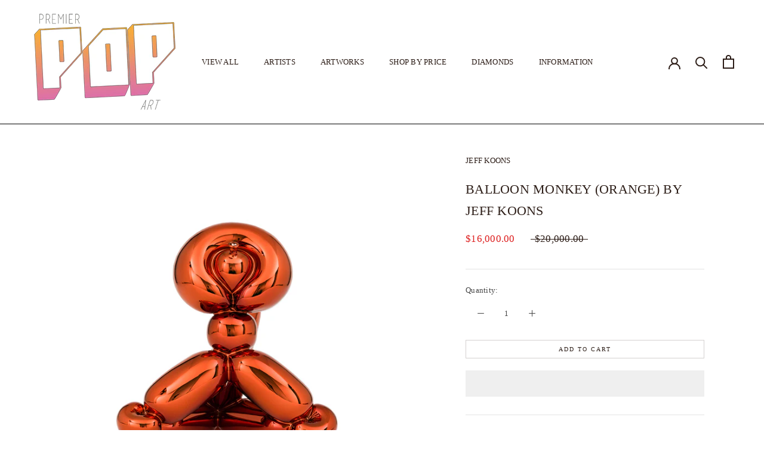

--- FILE ---
content_type: text/html; charset=utf-8
request_url: https://www.premierpopart.com/products/balloon-monkey-orange-by-jeff-koons
body_size: 42452
content:
<!doctype html>

<html class="no-js" lang="en">
  <head>
    <script>
	(() => {
		try {
			var e,
				t = navigator.userAgent,
				r = 0,
				n = (e, t, r) => e.setAttribute(t, r),
				s = (e, t) => e.removeAttribute(t),
				d = "tagName",
				o = "forEach",
				a = "indexOf",
				i = location.href.includes("nonopt=1") || (navigator.platform[a]("x86_64") > -1 && 0 > t[a]("CrOS")) || t[a]("power") > -1 || t[a]("rix") > -1;
			!i && (document.documentElement.classList.add("mainopt"));
			window.mainopt = i;
			let c = new MutationObserver((e) => {
				e[o](({ addedNodes: e }) => {
					e[o]((e) => {
						if (
							"SCRIPT" === e[d] &&
							("web-pixels-manager-setup" === e.id ||
								e.src.includes('klaviyo') || e.src.includes('contact.js') || e.innerHTML.includes('klaviyo')) &&
							1 === e.nodeType
						) {
							if (e.src) {
								n(e, "d-src", e.src);
								s(e, "src");
							}
							if (e.type === 'module') {
								n(e, "dxt", 'module');
							};
							e.type = "load";
						}
					}),
						document.documentElement.classList.contains("xh") && c.disconnect();
				});
			});
			c.observe(document.documentElement, { childList: !0, subtree: !0 });
		} catch (i) {
			console.error("An error occurred:", i);
		}
	})();	
</script>
<style id="xbgl">
	div:not(.xbg),
	section:not(.xbg),
	ifz:not(.xbg) {
		background-image: none !important;
	}
    html:not(.mainopt):not(.xh), html:not(.mainopt):not(.xh) * {
        font-family: unset !important;
    }
</style>
<script>
	var xllbp = 200,
		gfdl = 1e4,
		xllj = 1,
		xej = 0;
	class xls {
		constructor(e) {
			this.triggerEvents = e, this.eventOptions = {
				passive: !0
			}, this.userEventListener = this.tl.bind(this), this.ltgr, this.cslf, this.lslffd = 0, this.slfired = 0, this.slfire = 0, this.excluded_js = xej, this.xllj = xllj, this.xfonts = "undefined" != typeof xgft ? xgft : [], this.xstyles = [], this.xsts = {
				n: [],
				async: [],
				defer: [],
				lazy: []
			}, this.ajqrs = []
		}
		uea(e) {
			this.triggerEvents.forEach(t => window.addEventListener(t, e.userEventListener, e.eventOptions))
		}
		uer(e) {
			this.triggerEvents.forEach(t => window.removeEventListener(t, e.userEventListener, e.eventOptions))
		}
		tol() {
			"loading" === document.readyState ? document.addEventListener("DOMContentLoaded", this.lr.bind(this)) : this.lr()
		}
		tl() {
			this.uer(this), this.lslffd = 1, this.ahc("xh"), "loading" === document.readyState ? (document.addEventListener("DOMContentLoaded", this.lsr.bind(this)), this.slfire || document.addEventListener("DOMContentLoaded", this.lr.bind(this))) : (this.lsr(), this.slfire || this.lr())
		}
		async lsr() {
			this.cslf || (this.cslf = !0, this.rc(), document.getElementsByTagName("html")[0].setAttribute("data-css", this.xstyles.length), document.getElementsByTagName("html")[0].setAttribute("dcld", 0), this.prelss(this.xstyles), this.lsp())
		}
		async lsp() {
			setTimeout(function (e) {
				document.getElementsByTagName("html")[0].classList.contains("spl") ? e.lcc(e.xstyles) : e.lsp()
			}, 200, this)
		}
		async lr() {
			this.slfired || (this.slfired = !0, this.hel(), this.exedw(), this.rs(), this.ahc("xr"), "function" == typeof xeosj && xeosj(), this.prelss(this.xsts.n), this.prelss(this.xsts.defer), this.prelss(this.xsts.async), this.za(), this.zb(),  await this.lss(this.xsts.n), await this.lss(this.xsts.defer), await this.lss(this.xsts.async), await this.edc(), await this.ewl(), window.dispatchEvent(new Event("xsts-loaded")), this.ahc("xst"), "function" == typeof xeoej && xeoej(), this.ltgr = setInterval(this.xtls, 500, this))
		}
		async xtls(e) {
		e.lslffd && (await e.lss(e.xsts.lazy), e.ahc("scld"), setTimeout(function () { e.ahc("scldl") }, 1000), clearInterval(e.ltgr))
	}
	ahc(e) {
		document.getElementsByTagName("html")[0].classList.add(e)
	}
	rs() {
		document.querySelectorAll("script[type=load]").forEach(e => {
			e.hasAttribute("d-src") ? e.hasAttribute("async") && !1 !== e.async ? this.xsts.async.push(e) : e.hasAttribute("defer") && !1 !== e.defer || "module" === e.getAttribute("dxt") ? this.xsts.defer.push(e) : this.xsts.n.push(e) : this.xsts.n.push(e)
		}), document.querySelectorAll("script[type=lload]").forEach(e => {
			this.xsts.lazy.push(e)
		})
	}
	rc() {
		document.querySelectorAll("link[d-href]").forEach(e => {
			this.xstyles.push(e)
		})
	}
		async es(e) {
		return await this.rpf(), new Promise(t => {
			let s = document.createElement("script"),
				a;
			[...e.attributes].forEach(e => {
				let t = e.nodeName;
				"type" !== t && "d-src" !== t && ("dxt" === t && (t = "type", a = e.nodeValue), s.setAttribute(t, e.nodeValue))
			}), e.hasAttribute("d-src") ? (s.setAttribute("src", e.getAttribute("d-src")), s.addEventListener("load", t), s.addEventListener("error", t)) : (s.text = e.text, t()), null !== e.parentNode && e.parentNode.replaceChild(s, e)
		})
	}
		async ec(e) {
		var t;
		let s;
		return t = e, void ((s = document.createElement("link")).href = t.getAttribute("d-href"), s.rel = "stylesheet", document.head.appendChild(s), t.parentNode.removeChild(t))
	}
		async lss(e) {
		let t = e.shift();
		return t ? (await this.es(t), this.lss(e)) : Promise.resolve()
	}
		async lcc(e) {
		let t = e.shift();
		return t ? (this.ec(t), this.lcc(e)) : "loaded"
	}
		async lfts(e) {
		var t = document.createDocumentFragment();
		e.forEach(e => {
			let s = document.createElement("link");
			s.href = e, s.rel = "stylesheet", t.appendChild(s)
		}), setTimeout(function () {
			document.head.appendChild(t)
		}, gfdl)
	}
	prelss(e) {
		var t = document.createDocumentFragment(),
			s = 0,
			a = this;
		[...e].forEach(i => {
			let r = i.getAttribute("d-src"),
				n = i.getAttribute("d-href");
			if (r) {
				let d = document.createElement("link");
				d.href = r, d.rel = "preload", d.as = "script", t.appendChild(d)
			} else if (n) {
				let l = document.createElement("link");
				l.href = n, l.rel = "preload", l.as = "style", s++, e.length == s && (l.dataset.last = 1), t.appendChild(l), l.onload = function () {
					fetch(this.href).then(e => e.blob()).then(e => {
						a.ucl()
					}).catch(e => {
						a.ucl()
					})
				}, l.onerror = function () {
					a.ucl()
				}
			}
		}), document.head.appendChild(t)
	}
	ucl() {
		document.getElementsByTagName("html")[0].setAttribute("dcld", parseInt(document.getElementsByTagName("html")[0].getAttribute("dcld")) + 1), document.getElementsByTagName("html")[0].getAttribute("data-css") == document.getElementsByTagName("html")[0].getAttribute("dcld") && document.getElementsByTagName("html")[0].classList.add("spl")
	}
	hel() {
		let e = {};

		function t(t, s) {
			! function (t) {
				function s(s) {
					return e[t].eventsToRewrite.indexOf(s) >= 0 ? "x" + s : s
				}
				e[t] || (e[t] = {
					originalFunctions: {
						add: t.addEventListener,
						remove: t.removeEventListener
					},
					eventsToRewrite: []
				}, t.addEventListener = function () {
					arguments[0] = s(arguments[0]), e[t].originalFunctions.add.apply(t, arguments)
				}, t.removeEventListener = function () {
					arguments[0] = s(arguments[0]), e[t].originalFunctions.remove.apply(t, arguments)
				})
			}(t), e[t].eventsToRewrite.push(s)
		}

		function s(e, t) {
			let s = e[t];
			Object.defineProperty(e, t, {
				get: () => s || function () { },
				set(a) {
					e["y" + t] = s = a
				}
			})
		}
		t(document, "DOMContentLoaded"), t(window, "DOMContentLoaded"), t(window, "load"), t(window, "pageshow"), t(document, "readystatechange"), s(document, "onreadystatechange"), s(window, "onload"), s(window, "onpageshow")
	}
	hj(e) {
		let t = window.jQuery;
		Object.defineProperty(window, "jQuery", {
			get: () => t,
			set(s) {
				if (s && s.fn && !e.ajqrs.includes(s)) {
					s.fn.ready = s.fn.init.prototype.ready = function (t) {
						if (void 0 !== t) return e.slfired ? e.domReadyFired ? t.bind(document)(s) : document.addEventListener("xDOMContentLoaded", () => t.bind(document)(s)) : t.bind(document)(s), s(document)
					};
					let a = s.fn.on;
					s.fn.on = s.fn.init.prototype.on = function () {
						if ("ready" == arguments[0]) {
							if (this[0] !== document) return a.apply(this, arguments), this;
							arguments[1].bind(document)(s)
						}
						if (this[0] === window) {
							function e(e) {
								return e.split(" ").map(e => "load" === e || 0 === e.indexOf("load.") ? "xjld" : e).join(" ")
							}
							"string" == typeof arguments[0] || arguments[0] instanceof String ? arguments[0] = e(arguments[0]) : "object" == typeof arguments[0] && Object.keys(arguments[0]).forEach(t => {
								Object.assign(arguments[0], {
									[e(t)]: arguments[0][t]
								})[t]
							})
						}
						return a.apply(this, arguments), this
					}, e.ajqrs.push(s)
				}
				t = s
			}
		})
	}
		async edc() {
		this.domReadyFired = !0, await this.rpf(), document.dispatchEvent(new Event("xDOMContentLoaded")), await this.rpf(), window.dispatchEvent(new Event("xDOMContentLoaded")), await this.rpf(), document.dispatchEvent(new Event("xreadystatechange")), await this.rpf(), document.yonreadystatechange && document.yonreadystatechange()
	}
		async ewl() {
		await this.rpf(), setTimeout(function () {
			window.dispatchEvent(new Event("xload"))
		}, 100), await this.rpf(), window.yonload && window.yonload(), await this.rpf(), this.ajqrs.forEach(e => e(window).trigger("xjld")), window.dispatchEvent(new Event("xps")), await this.rpf(), window.yonpageshow && window.yonpageshow()
	}
	exedw() {
		let e = new Map;
		document.write = document.writeln = function (t) {
			let s = document.currentScript,
				a = document.createRange(),
				i = s.parentElement,
				r = e.get(s);
			void 0 === r && (r = s.nextSibling, e.set(s, r));
			let n = document.createDocumentFragment();
			a.setStart(n, 0), n.appendChild(a.createContextualFragment(t)), i.insertBefore(n, r)
		}
	}
		async rpf() {
		return new Promise(e => requestAnimationFrame(e))
	}
		static et() {
		let e = new xls(["keydown", "mousemove", "touchmove", "touchstart", "touchend", "wheel"]);
		e.lfts(e.xfonts), e.uea(e), e.excluded_js || e.hj(e), e.xllj || (e.slfire = 1, e.tol());
		let t = setInterval(function e(s) {
			null != document.body && (document.body.getBoundingClientRect().top < -30 && s.tl(), clearInterval(t))
		}, 500, e)
	}	
		static ur() {
		let e = new xls(["keydown", "mousemove", "touchmove", "touchstart", "touchend", "wheel"]);
		e.lfts(e.xfonts), e.uea(e), e.excluded_js || e.hj(e), e.xllj || (e.slfire = 1, e.tol());
		e.tl();
	}
	
	za() {
		document.querySelectorAll(".analytics").forEach(function (e) {
			trekkie.integrations = !1;
			var t = document.createElement("script");
			t.innerHTML = e.innerHTML, e.parentNode.insertBefore(t, e.nextSibling), e.parentNode.removeChild(e)
		})
	}
	zb() {
		document.querySelectorAll(".boomerang").forEach(function (e) {
			window.BOOMR.version = !1;
			var t = document.createElement("script");
			t.innerHTML = e.innerHTML, e.parentNode.insertBefore(t, e.nextSibling), e.parentNode.removeChild(e)
		})
		setTimeout(function () {
			document.querySelectorAll(".rcss").forEach(function (a) {
				a.remove();
			});
		}, 8000);
	}
	
	}
	setTimeout(function () {
		xls.et();
	}, 1000);
</script>

<!-- Google Tag Manager -->
<script type="load">(function(w,d,s,l,i){w[l]=w[l]||[];w[l].push({'gtm.start':
new Date().getTime(),event:'gtm.js'});var f=d.getElementsByTagName(s)[0],
j=d.createElement(s),dl=l!='dataLayer'?'&l='+l:'';j.async=true;j.src=
'https://www.googletagmanager.com/gtm.js?id='+i+dl;f.parentNode.insertBefore(j,f);
})(window,document,'script','dataLayer','GTM-5F3RJB3J');</script>
<!-- End Google Tag Manager -->

    <meta charset="utf-8"> 
    <meta http-equiv="X-UA-Compatible" content="IE=edge,chrome=1">
    <meta name="viewport" content="width=device-width, initial-scale=1.0, height=device-height, minimum-scale=1.0, maximum-scale=1.0">
    <meta name="theme-color" content="">

    <title>
      BALLOON MONKEY (ORANGE) BY JEFF KOONS &ndash; Premier Pop Art
    </title><meta name="description" content="At Premier Pop Art we offer Balloon Monkey Sculpture by Jeff Koons and other artworks at low prices."><link rel="canonical" href="https://www.premierpopart.com/products/balloon-monkey-orange-by-jeff-koons"><meta property="og:type" content="product">
  <meta property="og:title" content="BALLOON MONKEY (ORANGE) BY JEFF KOONS"><meta property="og:image" content="http://www.premierpopart.com/cdn/shop/products/art_Koons_monkey_orange__09337.1596039528.1280.1280_190a8be2-b5b5-4951-8ab4-4408e5ae955d.png?v=1681255277">
    <meta property="og:image:secure_url" content="https://www.premierpopart.com/cdn/shop/products/art_Koons_monkey_orange__09337.1596039528.1280.1280_190a8be2-b5b5-4951-8ab4-4408e5ae955d.png?v=1681255277">
    <meta property="og:image:width" content="830">
    <meta property="og:image:height" content="830"><meta property="product:price:amount" content="16,000.00">
  <meta property="product:price:currency" content="USD"><meta property="og:description" content="At Premier Pop Art we offer Balloon Monkey Sculpture by Jeff Koons and other artworks at low prices."><meta property="og:url" content="https://www.premierpopart.com/products/balloon-monkey-orange-by-jeff-koons">
<meta property="og:site_name" content="Premier Pop Art"><meta name="twitter:card" content="summary"><meta name="twitter:title" content="BALLOON MONKEY (ORANGE) BY JEFF KOONS">
  <meta name="twitter:description" content="



Artist: KOONS, JEFF


Title: BALLOON MONKEY (ORANGE)



Retail Price: $20,000.00 
Gallery Price: $16,000.00


Size: 9.8125 X 8.25 X 15.4375 INCHES
Year: 2017


Medium: PORCELAIN
Edition: OF 999


Description: Signed and numbered with certificate of authenticity. Produced by Bernardaud in Limoges, France.


">
  <meta name="twitter:image" content="https://www.premierpopart.com/cdn/shop/products/art_Koons_monkey_orange__09337.1596039528.1280.1280_190a8be2-b5b5-4951-8ab4-4408e5ae955d_600x600_crop_center.png?v=1681255277">
    
<script>if (!window.mainopt) {document.write("  \n\u003cstyle\u003e\n    @font-face {\n  font-family: Nunito;\n  font-weight: 400;\n  font-style: normal;\n  font-display: fallback;\n  src: url(\"\/\/www.premierpopart.com\/cdn\/fonts\/nunito\/nunito_n4.fc49103dc396b42cae9460289072d384b6c6eb63.woff2\") format(\"woff2\"),\n       url(\"\/\/www.premierpopart.com\/cdn\/fonts\/nunito\/nunito_n4.5d26d13beeac3116db2479e64986cdeea4c8fbdd.woff\") format(\"woff\");\n}\n\n    @font-face {\n  font-family: Nunito;\n  font-weight: 300;\n  font-style: normal;\n  font-display: fallback;\n  src: url(\"\/\/www.premierpopart.com\/cdn\/fonts\/nunito\/nunito_n3.c1d7c2242f5519d084eafc479d7cc132bcc8c480.woff2\") format(\"woff2\"),\n       url(\"\/\/www.premierpopart.com\/cdn\/fonts\/nunito\/nunito_n3.d543cae3671591d99f8b7ed9ea9ca8387fc73b09.woff\") format(\"woff\");\n}\n\n\n    @font-face {\n  font-family: Nunito;\n  font-weight: 400;\n  font-style: normal;\n  font-display: fallback;\n  src: url(\"\/\/www.premierpopart.com\/cdn\/fonts\/nunito\/nunito_n4.fc49103dc396b42cae9460289072d384b6c6eb63.woff2\") format(\"woff2\"),\n       url(\"\/\/www.premierpopart.com\/cdn\/fonts\/nunito\/nunito_n4.5d26d13beeac3116db2479e64986cdeea4c8fbdd.woff\") format(\"woff\");\n}\n\n    @font-face {\n  font-family: Nunito;\n  font-weight: 300;\n  font-style: italic;\n  font-display: fallback;\n  src: url(\"\/\/www.premierpopart.com\/cdn\/fonts\/nunito\/nunito_i3.11db3ddffd5485d801b7a5d8a24c3b0e446751f1.woff2\") format(\"woff2\"),\n       url(\"\/\/www.premierpopart.com\/cdn\/fonts\/nunito\/nunito_i3.7f37c552f86f3fb4c0aae0353840b033f9f464a0.woff\") format(\"woff\");\n}\n\n    @font-face {\n  font-family: Nunito;\n  font-weight: 400;\n  font-style: italic;\n  font-display: fallback;\n  src: url(\"\/\/www.premierpopart.com\/cdn\/fonts\/nunito\/nunito_i4.fd53bf99043ab6c570187ed42d1b49192135de96.woff2\") format(\"woff2\"),\n       url(\"\/\/www.premierpopart.com\/cdn\/fonts\/nunito\/nunito_i4.cb3876a003a73aaae5363bb3e3e99d45ec598cc6.woff\") format(\"woff\");\n}\n\n\u003c\/style\u003e\n");}document.close();</script>
<style>
  :root {
    --heading-font-family : Nunito, sans-serif;
    --heading-font-weight : 400;
    --heading-font-style  : normal;

    --text-font-family : Nunito, sans-serif;
    --text-font-weight : 300;
    --text-font-style  : normal;

    --base-text-font-size   : 13px;
    --default-text-font-size: 14px;--background          : #FFFFFF;
    --background-rgb      : 255, 255, 255;
    --light-background    : #f6f6f4;
    --light-background-rgb: 246, 246, 244;
    --heading-color       : #2c1d17;
    --text-color          : #454545;
    --text-color-rgb      : 69, 69, 69;
    --text-color-light    : #2c1d17;
    --text-color-light-rgb: 44, 29, 23;
    --link-color          : #6a6a6a;
    --link-color-rgb      : 106, 106, 106;
    --border-color        : #e3e3e3;
    --border-color-rgb    : 227, 227, 227;

    --button-background    : #2c1d17;
    --button-background-rgb: 44, 29, 23;
    --button-text-color    : #f6f6f4;

    --header-background       : #ffffff;
    --header-heading-color    : #2c1d17;
    --header-light-text-color : #737373;
    --header-border-color     : #dfdddc;

    --footer-background    : #f6f6f4;
    --footer-text-color    : #6a6a6a;
    --footer-heading-color : #2c1d17;
    --footer-border-color  : #e1e1df;

    --navigation-background      : #f6f6f4;
    --navigation-background-rgb  : 246, 246, 244;
    --navigation-text-color      : #2c1d17;
    --navigation-text-color-light: rgba(44, 29, 23, 0.5);
    --navigation-border-color    : rgba(44, 29, 23, 0.25);

    --newsletter-popup-background     : #f6f6f4;
    --newsletter-popup-text-color     : #2c1d17;
    --newsletter-popup-text-color-rgb : 44, 29, 23;

    --secondary-elements-background       : #f6f6f4;
    --secondary-elements-background-rgb   : 246, 246, 244;
    --secondary-elements-text-color       : #2c1d17;
    --secondary-elements-text-color-light : rgba(44, 29, 23, 0.5);
    --secondary-elements-border-color     : rgba(44, 29, 23, 0.25);

    --product-sale-price-color    : #dd1d1d;
    --product-sale-price-color-rgb: 221, 29, 29;
    --product-star-rating: #506158;

    /* Shopify related variables */
    --payment-terms-background-color: #FFFFFF;

    /* Products */

    --horizontal-spacing-four-products-per-row: 40px;
        --horizontal-spacing-two-products-per-row : 40px;

    --vertical-spacing-four-products-per-row: 60px;
        --vertical-spacing-two-products-per-row : 75px;

    /* Animation */
    --drawer-transition-timing: cubic-bezier(0.645, 0.045, 0.355, 1);
    --header-base-height: 80px; /* We set a default for browsers that do not support CSS variables */

    /* Cursors */
    --cursor-zoom-in-svg    : url(//www.premierpopart.com/cdn/shop/t/9/assets/cursor-zoom-in.svg?v=75305231939753985441768235235);
    --cursor-zoom-in-2x-svg : url(//www.premierpopart.com/cdn/shop/t/9/assets/cursor-zoom-in-2x.svg?v=151654183942194304561768235235);
  }
</style>

<script>
  // IE11 does not have support for CSS variables, so we have to polyfill them
  if (!(((window || {}).CSS || {}).supports && window.CSS.supports('(--a: 0)'))) {
    const script = document.createElement('script');
    script.type = 'text/javascript';
    script.src = 'https://cdn.jsdelivr.net/npm/css-vars-ponyfill@2';
    script.onload = function() {
      cssVars({});
    };

    document.getElementsByTagName('head')[0].appendChild(script);
  }
</script>

      <script type="load">window.performance && window.performance.mark && window.performance.mark('shopify.content_for_header.start');</script><meta name="google-site-verification" content="HYB_vDp3Dl_uD3oMzIJRLISwCwdEkXa6FYyUMhCHMN8">
<meta id="shopify-digital-wallet" name="shopify-digital-wallet" content="/74177315103/digital_wallets/dialog">
<meta name="shopify-checkout-api-token" content="5d3e4563f0359ecd58029691ae267ebf">
<meta id="in-context-paypal-metadata" data-shop-id="74177315103" data-venmo-supported="false" data-environment="production" data-locale="en_US" data-paypal-v4="true" data-currency="USD">
<link rel="alternate" hreflang="x-default" href="https://www.premierpopart.com/products/balloon-monkey-orange-by-jeff-koons">
<link rel="alternate" hreflang="en" href="https://www.premierpopart.com/products/balloon-monkey-orange-by-jeff-koons">
<link rel="alternate" hreflang="nl" href="https://www.premierpopart.com/nl/products/balloon-monkey-orange-by-jeff-koons">
<link rel="alternate" hreflang="fr" href="https://www.premierpopart.com/fr/products/balloon-monkey-orange-by-jeff-koons">
<link rel="alternate" hreflang="es" href="https://www.premierpopart.com/es/products/balloon-monkey-orange-by-jeff-koons">
<link rel="alternate" hreflang="it" href="https://www.premierpopart.com/it/products/balloon-monkey-orange-by-jeff-koons">
<link rel="alternate" hreflang="zh-Hans" href="https://www.premierpopart.com/zh/products/balloon-monkey-orange-by-jeff-koons">
<link rel="alternate" hreflang="zh-Hans-US" href="https://www.premierpopart.com/zh/products/balloon-monkey-orange-by-jeff-koons">
<link rel="alternate" type="application/json+oembed" href="https://www.premierpopart.com/products/balloon-monkey-orange-by-jeff-koons.oembed">
<script type="load" d-src="/checkouts/internal/preloads.js?locale=en-US"></script>
<link rel="preconnect" href="https://shop.app" crossorigin="anonymous">
<script type="lload" d-src="https://shop.app/checkouts/internal/preloads.js?locale=en-US&shop_id=74177315103" crossorigin="anonymous"></script>
<script id="apple-pay-shop-capabilities" type="application/json">{"shopId":74177315103,"countryCode":"US","currencyCode":"USD","merchantCapabilities":["supports3DS"],"merchantId":"gid:\/\/shopify\/Shop\/74177315103","merchantName":"Premier Pop Art","requiredBillingContactFields":["postalAddress","email"],"requiredShippingContactFields":["postalAddress","email"],"shippingType":"shipping","supportedNetworks":["visa","masterCard","amex","discover","elo","jcb"],"total":{"type":"pending","label":"Premier Pop Art","amount":"1.00"},"shopifyPaymentsEnabled":true,"supportsSubscriptions":true}</script>
<script id="shopify-features" type="application/json">{"accessToken":"5d3e4563f0359ecd58029691ae267ebf","betas":["rich-media-storefront-analytics"],"domain":"www.premierpopart.com","predictiveSearch":true,"shopId":74177315103,"locale":"en"}</script>
<script>var Shopify = Shopify || {};
Shopify.shop = "premierpopart.myshopify.com";
Shopify.locale = "en";
Shopify.currency = {"active":"USD","rate":"1.0"};
Shopify.country = "US";
Shopify.theme = {"name":"Speed of Premier Pop Art Template","id":180316864799,"schema_name":"Prestige","schema_version":"5.6.2","theme_store_id":null,"role":"main"};
Shopify.theme.handle = "null";
Shopify.theme.style = {"id":null,"handle":null};
Shopify.cdnHost = "www.premierpopart.com/cdn";
Shopify.routes = Shopify.routes || {};
Shopify.routes.root = "/";</script>
<script dxt="module" type="load">!function(o){(o.Shopify=o.Shopify||{}).modules=!0}(window);</script>
<script type="load">!function(o){function n(){var o=[];function n(){o.push(Array.prototype.slice.apply(arguments))}return n.q=o,n}var t=o.Shopify=o.Shopify||{};t.loadFeatures=n(),t.autoloadFeatures=n()}(window);</script>
<script type="load">
  window.ShopifyPay = window.ShopifyPay || {};
  window.ShopifyPay.apiHost = "shop.app\/pay";
  window.ShopifyPay.redirectState = null;
</script>
<script id="shop-js-analytics" type="application/json">{"pageType":"product"}</script>
<script type="load" dxt="module" d-src="//www.premierpopart.com/cdn/shopifycloud/shop-js/modules/v2/client.init-shop-cart-sync_IZsNAliE.en.esm.js"></script>
<script type="load" dxt="module" d-src="//www.premierpopart.com/cdn/shopifycloud/shop-js/modules/v2/chunk.common_0OUaOowp.esm.js"></script>
<script dxt="module" type="load">
  await import("//www.premierpopart.com/cdn/shopifycloud/shop-js/modules/v2/client.init-shop-cart-sync_IZsNAliE.en.esm.js");
await import("//www.premierpopart.com/cdn/shopifycloud/shop-js/modules/v2/chunk.common_0OUaOowp.esm.js");

  window.Shopify.SignInWithShop?.initShopCartSync?.({"fedCMEnabled":true,"windoidEnabled":true});

</script>
<script type="load" dxt="module" d-src="//www.premierpopart.com/cdn/shopifycloud/shop-js/modules/v2/client.payment-terms_CNlwjfZz.en.esm.js"></script>
<script type="load" dxt="module" d-src="//www.premierpopart.com/cdn/shopifycloud/shop-js/modules/v2/chunk.common_0OUaOowp.esm.js"></script>
<script type="load" dxt="module" d-src="//www.premierpopart.com/cdn/shopifycloud/shop-js/modules/v2/chunk.modal_CGo_dVj3.esm.js"></script>
<script dxt="module" type="load">
  await import("//www.premierpopart.com/cdn/shopifycloud/shop-js/modules/v2/client.payment-terms_CNlwjfZz.en.esm.js");
await import("//www.premierpopart.com/cdn/shopifycloud/shop-js/modules/v2/chunk.common_0OUaOowp.esm.js");
await import("//www.premierpopart.com/cdn/shopifycloud/shop-js/modules/v2/chunk.modal_CGo_dVj3.esm.js");

  
</script>
<script type="load">
  window.Shopify = window.Shopify || {};
  if (!window.Shopify.featureAssets) window.Shopify.featureAssets = {};
  window.Shopify.featureAssets['shop-js'] = {"shop-cart-sync":["modules/v2/client.shop-cart-sync_DLOhI_0X.en.esm.js","modules/v2/chunk.common_0OUaOowp.esm.js"],"init-fed-cm":["modules/v2/client.init-fed-cm_C6YtU0w6.en.esm.js","modules/v2/chunk.common_0OUaOowp.esm.js"],"shop-button":["modules/v2/client.shop-button_BCMx7GTG.en.esm.js","modules/v2/chunk.common_0OUaOowp.esm.js"],"shop-cash-offers":["modules/v2/client.shop-cash-offers_BT26qb5j.en.esm.js","modules/v2/chunk.common_0OUaOowp.esm.js","modules/v2/chunk.modal_CGo_dVj3.esm.js"],"init-windoid":["modules/v2/client.init-windoid_B9PkRMql.en.esm.js","modules/v2/chunk.common_0OUaOowp.esm.js"],"init-shop-email-lookup-coordinator":["modules/v2/client.init-shop-email-lookup-coordinator_DZkqjsbU.en.esm.js","modules/v2/chunk.common_0OUaOowp.esm.js"],"shop-toast-manager":["modules/v2/client.shop-toast-manager_Di2EnuM7.en.esm.js","modules/v2/chunk.common_0OUaOowp.esm.js"],"shop-login-button":["modules/v2/client.shop-login-button_BtqW_SIO.en.esm.js","modules/v2/chunk.common_0OUaOowp.esm.js","modules/v2/chunk.modal_CGo_dVj3.esm.js"],"avatar":["modules/v2/client.avatar_BTnouDA3.en.esm.js"],"pay-button":["modules/v2/client.pay-button_CWa-C9R1.en.esm.js","modules/v2/chunk.common_0OUaOowp.esm.js"],"init-shop-cart-sync":["modules/v2/client.init-shop-cart-sync_IZsNAliE.en.esm.js","modules/v2/chunk.common_0OUaOowp.esm.js"],"init-customer-accounts":["modules/v2/client.init-customer-accounts_DenGwJTU.en.esm.js","modules/v2/client.shop-login-button_BtqW_SIO.en.esm.js","modules/v2/chunk.common_0OUaOowp.esm.js","modules/v2/chunk.modal_CGo_dVj3.esm.js"],"init-shop-for-new-customer-accounts":["modules/v2/client.init-shop-for-new-customer-accounts_JdHXxpS9.en.esm.js","modules/v2/client.shop-login-button_BtqW_SIO.en.esm.js","modules/v2/chunk.common_0OUaOowp.esm.js","modules/v2/chunk.modal_CGo_dVj3.esm.js"],"init-customer-accounts-sign-up":["modules/v2/client.init-customer-accounts-sign-up_D6__K_p8.en.esm.js","modules/v2/client.shop-login-button_BtqW_SIO.en.esm.js","modules/v2/chunk.common_0OUaOowp.esm.js","modules/v2/chunk.modal_CGo_dVj3.esm.js"],"checkout-modal":["modules/v2/client.checkout-modal_C_ZQDY6s.en.esm.js","modules/v2/chunk.common_0OUaOowp.esm.js","modules/v2/chunk.modal_CGo_dVj3.esm.js"],"shop-follow-button":["modules/v2/client.shop-follow-button_XetIsj8l.en.esm.js","modules/v2/chunk.common_0OUaOowp.esm.js","modules/v2/chunk.modal_CGo_dVj3.esm.js"],"lead-capture":["modules/v2/client.lead-capture_DvA72MRN.en.esm.js","modules/v2/chunk.common_0OUaOowp.esm.js","modules/v2/chunk.modal_CGo_dVj3.esm.js"],"shop-login":["modules/v2/client.shop-login_ClXNxyh6.en.esm.js","modules/v2/chunk.common_0OUaOowp.esm.js","modules/v2/chunk.modal_CGo_dVj3.esm.js"],"payment-terms":["modules/v2/client.payment-terms_CNlwjfZz.en.esm.js","modules/v2/chunk.common_0OUaOowp.esm.js","modules/v2/chunk.modal_CGo_dVj3.esm.js"]};
</script>
<script id="__st">var __st={"a":74177315103,"offset":-18000,"reqid":"35ede2c7-361c-4b34-b527-5ce522b007f3-1768370282","pageurl":"www.premierpopart.com\/products\/balloon-monkey-orange-by-jeff-koons","u":"8c56da53bda7","p":"product","rtyp":"product","rid":8200071119135};</script>
<script type="load">window.ShopifyPaypalV4VisibilityTracking = true;</script>
<script id="captcha-bootstrap">!function(){'use strict';const t='contact',e='account',n='new_comment',o=[[t,t],['blogs',n],['comments',n],[t,'customer']],c=[[e,'customer_login'],[e,'guest_login'],[e,'recover_customer_password'],[e,'create_customer']],r=t=>t.map((([t,e])=>`form[action*='/${t}']:not([data-nocaptcha='true']) input[name='form_type'][value='${e}']`)).join(','),a=t=>()=>t?[...document.querySelectorAll(t)].map((t=>t.form)):[];function s(){const t=[...o],e=r(t);return a(e)}const i='password',u='form_key',d=['recaptcha-v3-token','g-recaptcha-response','h-captcha-response',i],f=()=>{try{return window.sessionStorage}catch{return}},m='__shopify_v',_=t=>t.elements[u];function p(t,e,n=!1){try{const o=window.sessionStorage,c=JSON.parse(o.getItem(e)),{data:r}=function(t){const{data:e,action:n}=t;return t[m]||n?{data:e,action:n}:{data:t,action:n}}(c);for(const[e,n]of Object.entries(r))t.elements[e]&&(t.elements[e].value=n);n&&o.removeItem(e)}catch(o){console.error('form repopulation failed',{error:o})}}const l='form_type',E='cptcha';function T(t){t.dataset[E]=!0}const w=window,h=w.document,L='Shopify',v='ce_forms',y='captcha';let A=!1;((t,e)=>{const n=(g='f06e6c50-85a8-45c8-87d0-21a2b65856fe',I='https://cdn.shopify.com/shopifycloud/storefront-forms-hcaptcha/ce_storefront_forms_captcha_hcaptcha.v1.5.2.iife.js',D={infoText:'Protected by hCaptcha',privacyText:'Privacy',termsText:'Terms'},(t,e,n)=>{const o=w[L][v],c=o.bindForm;if(c)return c(t,g,e,D).then(n);var r;o.q.push([[t,g,e,D],n]),r=I,A||(h.body.append(Object.assign(h.createElement('script'),{id:'captcha-provider',async:!0,src:r})),A=!0)});var g,I,D;w[L]=w[L]||{},w[L][v]=w[L][v]||{},w[L][v].q=[],w[L][y]=w[L][y]||{},w[L][y].protect=function(t,e){n(t,void 0,e),T(t)},Object.freeze(w[L][y]),function(t,e,n,w,h,L){const[v,y,A,g]=function(t,e,n){const i=e?o:[],u=t?c:[],d=[...i,...u],f=r(d),m=r(i),_=r(d.filter((([t,e])=>n.includes(e))));return[a(f),a(m),a(_),s()]}(w,h,L),I=t=>{const e=t.target;return e instanceof HTMLFormElement?e:e&&e.form},D=t=>v().includes(t);t.addEventListener('submit',(t=>{const e=I(t);if(!e)return;const n=D(e)&&!e.dataset.hcaptchaBound&&!e.dataset.recaptchaBound,o=_(e),c=g().includes(e)&&(!o||!o.value);(n||c)&&t.preventDefault(),c&&!n&&(function(t){try{if(!f())return;!function(t){const e=f();if(!e)return;const n=_(t);if(!n)return;const o=n.value;o&&e.removeItem(o)}(t);const e=Array.from(Array(32),(()=>Math.random().toString(36)[2])).join('');!function(t,e){_(t)||t.append(Object.assign(document.createElement('input'),{type:'hidden',name:u})),t.elements[u].value=e}(t,e),function(t,e){const n=f();if(!n)return;const o=[...t.querySelectorAll(`input[type='${i}']`)].map((({name:t})=>t)),c=[...d,...o],r={};for(const[a,s]of new FormData(t).entries())c.includes(a)||(r[a]=s);n.setItem(e,JSON.stringify({[m]:1,action:t.action,data:r}))}(t,e)}catch(e){console.error('failed to persist form',e)}}(e),e.submit())}));const S=(t,e)=>{t&&!t.dataset[E]&&(n(t,e.some((e=>e===t))),T(t))};for(const o of['focusin','change'])t.addEventListener(o,(t=>{const e=I(t);D(e)&&S(e,y())}));const B=e.get('form_key'),M=e.get(l),P=B&&M;t.addEventListener('xDOMContentLoaded',(()=>{const t=y();if(P)for(const e of t)e.elements[l].value===M&&p(e,B);[...new Set([...A(),...v().filter((t=>'true'===t.dataset.shopifyCaptcha))])].forEach((e=>S(e,t)))}))}(h,new URLSearchParams(w.location.search),n,t,e,['guest_login'])})(!0,!0)}();</script>
<script integrity="sha256-4kQ18oKyAcykRKYeNunJcIwy7WH5gtpwJnB7kiuLZ1E=" data-source-attribution="shopify.loadfeatures" type="load" d-src="//www.premierpopart.com/cdn/shopifycloud/storefront/assets/storefront/load_feature-a0a9edcb.js" crossorigin="anonymous"></script>
<script crossorigin="anonymous" type="load" d-src="//www.premierpopart.com/cdn/shopifycloud/storefront/assets/shopify_pay/storefront-65b4c6d7.js?v=20250812"></script>
<script data-source-attribution="shopify.dynamic_checkout.dynamic.init">var Shopify=Shopify||{};Shopify.PaymentButton=Shopify.PaymentButton||{isStorefrontPortableWallets:!0,init:function(){window.Shopify.PaymentButton.init=function(){};var t=document.createElement("script");t.src="https://www.premierpopart.com/cdn/shopifycloud/portable-wallets/latest/portable-wallets.en.js",t.type="module",document.head.appendChild(t)}};
</script>
<script data-source-attribution="shopify.dynamic_checkout.buyer_consent">
  function portableWalletsHideBuyerConsent(e){var t=document.getElementById("shopify-buyer-consent"),n=document.getElementById("shopify-subscription-policy-button");t&&n&&(t.classList.add("hidden"),t.setAttribute("aria-hidden","true"),n.removeEventListener("click",e))}function portableWalletsShowBuyerConsent(e){var t=document.getElementById("shopify-buyer-consent"),n=document.getElementById("shopify-subscription-policy-button");t&&n&&(t.classList.remove("hidden"),t.removeAttribute("aria-hidden"),n.addEventListener("click",e))}window.Shopify?.PaymentButton&&(window.Shopify.PaymentButton.hideBuyerConsent=portableWalletsHideBuyerConsent,window.Shopify.PaymentButton.showBuyerConsent=portableWalletsShowBuyerConsent);
</script>
<script type="load">
  function portableWalletsCleanup(e){e&&e.src&&console.error("Failed to load portable wallets script "+e.src);var t=document.querySelectorAll("shopify-accelerated-checkout .shopify-payment-button__skeleton, shopify-accelerated-checkout-cart .wallet-cart-button__skeleton"),e=document.getElementById("shopify-buyer-consent");for(let e=0;e<t.length;e++)t[e].remove();e&&e.remove()}function portableWalletsNotLoadedAsModule(e){e instanceof ErrorEvent&&"string"==typeof e.message&&e.message.includes("import.meta")&&"string"==typeof e.filename&&e.filename.includes("portable-wallets")&&(window.removeEventListener("error",portableWalletsNotLoadedAsModule),window.Shopify.PaymentButton.failedToLoad=e,"loading"===document.readyState?document.addEventListener("xDOMContentLoaded",window.Shopify.PaymentButton.init):window.Shopify.PaymentButton.init())}window.addEventListener("error",portableWalletsNotLoadedAsModule);
</script>

<script dxt="module" type="load" d-src="https://www.premierpopart.com/cdn/shopifycloud/portable-wallets/latest/portable-wallets.en.js" onError="portableWalletsCleanup(this)" crossorigin="anonymous"></script>
<script nomodule>
  document.addEventListener("xDOMContentLoaded", portableWalletsCleanup);
</script>

<link id="shopify-accelerated-checkout-styles" rel="stylesheet" media="screen" href="https://www.premierpopart.com/cdn/shopifycloud/portable-wallets/latest/accelerated-checkout-backwards-compat.css" crossorigin="anonymous">
<style id="shopify-accelerated-checkout-cart">
        #shopify-buyer-consent {
  margin-top: 1em;
  display: inline-block;
  width: 100%;
}

#shopify-buyer-consent.hidden {
  display: none;
}

#shopify-subscription-policy-button {
  background: none;
  border: none;
  padding: 0;
  text-decoration: underline;
  font-size: inherit;
  cursor: pointer;
}

#shopify-subscription-policy-button::before {
  box-shadow: none;
}

      </style>

<script type="load">window.performance && window.performance.mark && window.performance.mark('shopify.content_for_header.end');</script>
      <script>
        var trekkie=[];trekkie.integrations=!0;window.BOOMR={},window.BOOMR.version=true;
      </script>

    <link rel="stylesheet" href="//www.premierpopart.com/cdn/shop/t/9/assets/theme.css?v=182117015882942545581768235235">
    <script>// This allows to expose several variables to the global scope, to be used in scripts
      window.theme = {
        pageType: "product",
        moneyFormat: "${{amount}}",
        moneyWithCurrencyFormat: "${{amount}} USD",
        currencyCodeEnabled: false,
        productImageSize: "square",
        searchMode: "product",
        showPageTransition: false,
        showElementStaggering: false,
        showImageZooming: false
      };

      window.routes = {
        rootUrl: "\/",
        rootUrlWithoutSlash: '',
        cartUrl: "\/cart",
        cartAddUrl: "\/cart\/add",
        cartChangeUrl: "\/cart\/change",
        searchUrl: "\/search",
        productRecommendationsUrl: "\/recommendations\/products"
      };

      window.languages = {
        cartAddNote: "Add Order Note",
        cartEditNote: "Edit Order Note",
        productImageLoadingError: "This image could not be loaded. Please try to reload the page.",
        productFormAddToCart: "Add to cart",
        productFormUnavailable: "Unavailable",
        productFormSoldOut: "Sold Out",
        shippingEstimatorOneResult: "1 option available:",
        shippingEstimatorMoreResults: "{{count}} options available:",
        shippingEstimatorNoResults: "No shipping could be found"
      };

      window.lazySizesConfig = {
        loadHidden: false,
        hFac: 0.5,
        expFactor: 2,
        ricTimeout: 150,
        lazyClass: 'Image--lazyLoad',
        loadingClass: 'Image--lazyLoading',
        loadedClass: 'Image--lazyLoaded'
      };

      document.documentElement.className = document.documentElement.className.replace('no-js', 'js');
      document.documentElement.style.setProperty('--window-height', window.innerHeight + 'px');

      // We do a quick detection of some features (we could use Modernizr but for so little...)
      (function() {
        document.documentElement.className += ((window.CSS && window.CSS.supports('(position: sticky) or (position: -webkit-sticky)')) ? ' supports-sticky' : ' no-supports-sticky');
        document.documentElement.className += (window.matchMedia('(-moz-touch-enabled: 1), (hover: none)')).matches ? ' no-supports-hover' : ' supports-hover';
      }());

      
    </script>

    <script src="//www.premierpopart.com/cdn/shop/t/9/assets/lazysizes.min.js?v=174358363404432586981768235235" async></script><script src="//www.premierpopart.com/cdn/shop/t/9/assets/libs.min.js?v=26178543184394469741768235235" defer></script>
    <script src="//www.premierpopart.com/cdn/shop/t/9/assets/theme.js?v=5038821854150163511768235235" defer></script>
    <script src="//www.premierpopart.com/cdn/shop/t/9/assets/custom.js?v=45868096460770937851768235235" defer></script>

    <script>
      (function () {
        window.onpageshow = function() {
          if (window.theme.showPageTransition) {
            var pageTransition = document.querySelector('.PageTransition');

            if (pageTransition) {
              pageTransition.style.visibility = 'visible';
              pageTransition.style.opacity = '0';
            }
          }

          // When the page is loaded from the cache, we have to reload the cart content
          document.documentElement.dispatchEvent(new CustomEvent('cart:refresh', {
            bubbles: true
          }));
        };
      })();
    </script>

    
  <script type="application/ld+json">
  {
    "@context": "http://schema.org",
    "@type": "Product",
    "offers": [{
          "@type": "Offer",
          "name": "Default Title",
          "availability":"https://schema.org/InStock",
          "price": 16000.0,
          "priceCurrency": "USD",
          "priceValidUntil": "2026-01-24","url": "/products/balloon-monkey-orange-by-jeff-koons?variant=44778544333087"
        }
],
    "brand": {
      "name": "JEFF KOONS"
    },
    "name": "BALLOON MONKEY (ORANGE) BY JEFF KOONS",
    "description": "\r\n\r\n\r\n\r\nArtist: KOONS, JEFF\r\n\r\n\r\nTitle: BALLOON MONKEY (ORANGE)\r\n\r\n\r\n\r\nRetail Price: $20,000.00 \r\nGallery Price: $16,000.00\r\n\r\n\r\nSize: 9.8125 X 8.25 X 15.4375 INCHES\r\nYear: 2017\r\n\r\n\r\nMedium: PORCELAIN\r\nEdition: OF 999\r\n\r\n\r\nDescription: Signed and numbered with certificate of authenticity. Produced by Bernardaud in Limoges, France.\r\n\r\n\r\n",
    "category": "Sculptures",
    "url": "/products/balloon-monkey-orange-by-jeff-koons",
    "sku": null,
    "image": {
      "@type": "ImageObject",
      "url": "https://www.premierpopart.com/cdn/shop/products/art_Koons_monkey_orange__09337.1596039528.1280.1280_190a8be2-b5b5-4951-8ab4-4408e5ae955d_1024x.png?v=1681255277",
      "image": "https://www.premierpopart.com/cdn/shop/products/art_Koons_monkey_orange__09337.1596039528.1280.1280_190a8be2-b5b5-4951-8ab4-4408e5ae955d_1024x.png?v=1681255277",
      "name": "BALLOON MONKEY (ORANGE) BY JEFF KOONS",
      "width": "1024",
      "height": "1024"
    }
  }
  </script>



  <script type="application/ld+json">
  {
    "@context": "http://schema.org",
    "@type": "BreadcrumbList",
  "itemListElement": [{
      "@type": "ListItem",
      "position": 1,
      "name": "Home",
      "item": "https://www.premierpopart.com"
    },{
          "@type": "ListItem",
          "position": 2,
          "name": "BALLOON MONKEY (ORANGE) BY JEFF KOONS",
          "item": "https://www.premierpopart.com/products/balloon-monkey-orange-by-jeff-koons"
        }]
  }
  </script>

    <!-- Google tag (gtag.js) -->
<script type="load" d-src="https://www.googletagmanager.com/gtag/js?id=G-1T9YLY3031"></script>
<script type="load">
  window.dataLayer = window.dataLayer || [];
  function gtag(){dataLayer.push(arguments);}
  gtag('js', new Date());

  gtag('config', 'G-1T9YLY3031');
</script>
  <!-- BEGIN app block: shopify://apps/klaviyo-email-marketing-sms/blocks/klaviyo-onsite-embed/2632fe16-c075-4321-a88b-50b567f42507 -->












  <script async src="https://static.klaviyo.com/onsite/js/VwDPtY/klaviyo.js?company_id=VwDPtY"></script>
  <script>!function(){if(!window.klaviyo){window._klOnsite=window._klOnsite||[];try{window.klaviyo=new Proxy({},{get:function(n,i){return"push"===i?function(){var n;(n=window._klOnsite).push.apply(n,arguments)}:function(){for(var n=arguments.length,o=new Array(n),w=0;w<n;w++)o[w]=arguments[w];var t="function"==typeof o[o.length-1]?o.pop():void 0,e=new Promise((function(n){window._klOnsite.push([i].concat(o,[function(i){t&&t(i),n(i)}]))}));return e}}})}catch(n){window.klaviyo=window.klaviyo||[],window.klaviyo.push=function(){var n;(n=window._klOnsite).push.apply(n,arguments)}}}}();</script>

  
    <script id="viewed_product">
      if (item == null) {
        var _learnq = _learnq || [];

        var MetafieldReviews = null
        var MetafieldYotpoRating = null
        var MetafieldYotpoCount = null
        var MetafieldLooxRating = null
        var MetafieldLooxCount = null
        var okendoProduct = null
        var okendoProductReviewCount = null
        var okendoProductReviewAverageValue = null
        try {
          // The following fields are used for Customer Hub recently viewed in order to add reviews.
          // This information is not part of __kla_viewed. Instead, it is part of __kla_viewed_reviewed_items
          MetafieldReviews = {};
          MetafieldYotpoRating = null
          MetafieldYotpoCount = null
          MetafieldLooxRating = null
          MetafieldLooxCount = null

          okendoProduct = null
          // If the okendo metafield is not legacy, it will error, which then requires the new json formatted data
          if (okendoProduct && 'error' in okendoProduct) {
            okendoProduct = null
          }
          okendoProductReviewCount = okendoProduct ? okendoProduct.reviewCount : null
          okendoProductReviewAverageValue = okendoProduct ? okendoProduct.reviewAverageValue : null
        } catch (error) {
          console.error('Error in Klaviyo onsite reviews tracking:', error);
        }

        var item = {
          Name: "BALLOON MONKEY (ORANGE) BY JEFF KOONS",
          ProductID: 8200071119135,
          Categories: ["$10,000 + $49,000","ACCLAIMED ARTISTS","ARTISTS","JEFF KOONS","JEFF KOONS","SCULPTURES","VIEW ALL"],
          ImageURL: "https://www.premierpopart.com/cdn/shop/products/art_Koons_monkey_orange__09337.1596039528.1280.1280_190a8be2-b5b5-4951-8ab4-4408e5ae955d_grande.png?v=1681255277",
          URL: "https://www.premierpopart.com/products/balloon-monkey-orange-by-jeff-koons",
          Brand: "JEFF KOONS",
          Price: "$16,000.00",
          Value: "16,000.00",
          CompareAtPrice: "$20,000.00"
        };
        _learnq.push(['track', 'Viewed Product', item]);
        _learnq.push(['trackViewedItem', {
          Title: item.Name,
          ItemId: item.ProductID,
          Categories: item.Categories,
          ImageUrl: item.ImageURL,
          Url: item.URL,
          Metadata: {
            Brand: item.Brand,
            Price: item.Price,
            Value: item.Value,
            CompareAtPrice: item.CompareAtPrice
          },
          metafields:{
            reviews: MetafieldReviews,
            yotpo:{
              rating: MetafieldYotpoRating,
              count: MetafieldYotpoCount,
            },
            loox:{
              rating: MetafieldLooxRating,
              count: MetafieldLooxCount,
            },
            okendo: {
              rating: okendoProductReviewAverageValue,
              count: okendoProductReviewCount,
            }
          }
        }]);
      }
    </script>
  




  <script>
    window.klaviyoReviewsProductDesignMode = false
  </script>







<!-- END app block --><link href="https://monorail-edge.shopifysvc.com" rel="dns-prefetch">
<script>(function(){if ("sendBeacon" in navigator && "performance" in window) {try {var session_token_from_headers = performance.getEntriesByType('navigation')[0].serverTiming.find(x => x.name == '_s').description;} catch {var session_token_from_headers = undefined;}var session_cookie_matches = document.cookie.match(/_shopify_s=([^;]*)/);var session_token_from_cookie = session_cookie_matches && session_cookie_matches.length === 2 ? session_cookie_matches[1] : "";var session_token = session_token_from_headers || session_token_from_cookie || "";function handle_abandonment_event(e) {var entries = performance.getEntries().filter(function(entry) {return /monorail-edge.shopifysvc.com/.test(entry.name);});if (!window.abandonment_tracked && entries.length === 0) {window.abandonment_tracked = true;var currentMs = Date.now();var navigation_start = performance.timing.navigationStart;var payload = {shop_id: 74177315103,url: window.location.href,navigation_start,duration: currentMs - navigation_start,session_token,page_type: "product"};window.navigator.sendBeacon("https://monorail-edge.shopifysvc.com/v1/produce", JSON.stringify({schema_id: "online_store_buyer_site_abandonment/1.1",payload: payload,metadata: {event_created_at_ms: currentMs,event_sent_at_ms: currentMs}}));}}window.addEventListener('pagehide', handle_abandonment_event);}}());</script>
<script id="web-pixels-manager-setup">(function e(e,d,r,n,o){if(void 0===o&&(o={}),!Boolean(null===(a=null===(i=window.Shopify)||void 0===i?void 0:i.analytics)||void 0===a?void 0:a.replayQueue)){var i,a;window.Shopify=window.Shopify||{};var t=window.Shopify;t.analytics=t.analytics||{};var s=t.analytics;s.replayQueue=[],s.publish=function(e,d,r){return s.replayQueue.push([e,d,r]),!0};try{self.performance.mark("wpm:start")}catch(e){}var l=function(){var e={modern:/Edge?\/(1{2}[4-9]|1[2-9]\d|[2-9]\d{2}|\d{4,})\.\d+(\.\d+|)|Firefox\/(1{2}[4-9]|1[2-9]\d|[2-9]\d{2}|\d{4,})\.\d+(\.\d+|)|Chrom(ium|e)\/(9{2}|\d{3,})\.\d+(\.\d+|)|(Maci|X1{2}).+ Version\/(15\.\d+|(1[6-9]|[2-9]\d|\d{3,})\.\d+)([,.]\d+|)( \(\w+\)|)( Mobile\/\w+|) Safari\/|Chrome.+OPR\/(9{2}|\d{3,})\.\d+\.\d+|(CPU[ +]OS|iPhone[ +]OS|CPU[ +]iPhone|CPU IPhone OS|CPU iPad OS)[ +]+(15[._]\d+|(1[6-9]|[2-9]\d|\d{3,})[._]\d+)([._]\d+|)|Android:?[ /-](13[3-9]|1[4-9]\d|[2-9]\d{2}|\d{4,})(\.\d+|)(\.\d+|)|Android.+Firefox\/(13[5-9]|1[4-9]\d|[2-9]\d{2}|\d{4,})\.\d+(\.\d+|)|Android.+Chrom(ium|e)\/(13[3-9]|1[4-9]\d|[2-9]\d{2}|\d{4,})\.\d+(\.\d+|)|SamsungBrowser\/([2-9]\d|\d{3,})\.\d+/,legacy:/Edge?\/(1[6-9]|[2-9]\d|\d{3,})\.\d+(\.\d+|)|Firefox\/(5[4-9]|[6-9]\d|\d{3,})\.\d+(\.\d+|)|Chrom(ium|e)\/(5[1-9]|[6-9]\d|\d{3,})\.\d+(\.\d+|)([\d.]+$|.*Safari\/(?![\d.]+ Edge\/[\d.]+$))|(Maci|X1{2}).+ Version\/(10\.\d+|(1[1-9]|[2-9]\d|\d{3,})\.\d+)([,.]\d+|)( \(\w+\)|)( Mobile\/\w+|) Safari\/|Chrome.+OPR\/(3[89]|[4-9]\d|\d{3,})\.\d+\.\d+|(CPU[ +]OS|iPhone[ +]OS|CPU[ +]iPhone|CPU IPhone OS|CPU iPad OS)[ +]+(10[._]\d+|(1[1-9]|[2-9]\d|\d{3,})[._]\d+)([._]\d+|)|Android:?[ /-](13[3-9]|1[4-9]\d|[2-9]\d{2}|\d{4,})(\.\d+|)(\.\d+|)|Mobile Safari.+OPR\/([89]\d|\d{3,})\.\d+\.\d+|Android.+Firefox\/(13[5-9]|1[4-9]\d|[2-9]\d{2}|\d{4,})\.\d+(\.\d+|)|Android.+Chrom(ium|e)\/(13[3-9]|1[4-9]\d|[2-9]\d{2}|\d{4,})\.\d+(\.\d+|)|Android.+(UC? ?Browser|UCWEB|U3)[ /]?(15\.([5-9]|\d{2,})|(1[6-9]|[2-9]\d|\d{3,})\.\d+)\.\d+|SamsungBrowser\/(5\.\d+|([6-9]|\d{2,})\.\d+)|Android.+MQ{2}Browser\/(14(\.(9|\d{2,})|)|(1[5-9]|[2-9]\d|\d{3,})(\.\d+|))(\.\d+|)|K[Aa][Ii]OS\/(3\.\d+|([4-9]|\d{2,})\.\d+)(\.\d+|)/},d=e.modern,r=e.legacy,n=navigator.userAgent;return n.match(d)?"modern":n.match(r)?"legacy":"unknown"}(),u="modern"===l?"modern":"legacy",c=(null!=n?n:{modern:"",legacy:""})[u],f=function(e){return[e.baseUrl,"/wpm","/b",e.hashVersion,"modern"===e.buildTarget?"m":"l",".js"].join("")}({baseUrl:d,hashVersion:r,buildTarget:u}),m=function(e){var d=e.version,r=e.bundleTarget,n=e.surface,o=e.pageUrl,i=e.monorailEndpoint;return{emit:function(e){var a=e.status,t=e.errorMsg,s=(new Date).getTime(),l=JSON.stringify({metadata:{event_sent_at_ms:s},events:[{schema_id:"web_pixels_manager_load/3.1",payload:{version:d,bundle_target:r,page_url:o,status:a,surface:n,error_msg:t},metadata:{event_created_at_ms:s}}]});if(!i)return console&&console.warn&&console.warn("[Web Pixels Manager] No Monorail endpoint provided, skipping logging."),!1;try{return self.navigator.sendBeacon.bind(self.navigator)(i,l)}catch(e){}var u=new XMLHttpRequest;try{return u.open("POST",i,!0),u.setRequestHeader("Content-Type","text/plain"),u.send(l),!0}catch(e){return console&&console.warn&&console.warn("[Web Pixels Manager] Got an unhandled error while logging to Monorail."),!1}}}}({version:r,bundleTarget:l,surface:e.surface,pageUrl:self.location.href,monorailEndpoint:e.monorailEndpoint});try{o.browserTarget=l,function(e){var d=e.src,r=e.async,n=void 0===r||r,o=e.onload,i=e.onerror,a=e.sri,t=e.scriptDataAttributes,s=void 0===t?{}:t,l=document.createElement("script"),u=document.querySelector("head"),c=document.querySelector("body");if(l.async=n,l.src=d,a&&(l.integrity=a,l.crossOrigin="anonymous"),s)for(var f in s)if(Object.prototype.hasOwnProperty.call(s,f))try{l.dataset[f]=s[f]}catch(e){}if(o&&l.addEventListener("load",o),i&&l.addEventListener("error",i),u)u.appendChild(l);else{if(!c)throw new Error("Did not find a head or body element to append the script");c.appendChild(l)}}({src:f,async:!0,onload:function(){if(!function(){var e,d;return Boolean(null===(d=null===(e=window.Shopify)||void 0===e?void 0:e.analytics)||void 0===d?void 0:d.initialized)}()){var d=window.webPixelsManager.init(e)||void 0;if(d){var r=window.Shopify.analytics;r.replayQueue.forEach((function(e){var r=e[0],n=e[1],o=e[2];d.publishCustomEvent(r,n,o)})),r.replayQueue=[],r.publish=d.publishCustomEvent,r.visitor=d.visitor,r.initialized=!0}}},onerror:function(){return m.emit({status:"failed",errorMsg:"".concat(f," has failed to load")})},sri:function(e){var d=/^sha384-[A-Za-z0-9+/=]+$/;return"string"==typeof e&&d.test(e)}(c)?c:"",scriptDataAttributes:o}),m.emit({status:"loading"})}catch(e){m.emit({status:"failed",errorMsg:(null==e?void 0:e.message)||"Unknown error"})}}})({shopId: 74177315103,storefrontBaseUrl: "https://www.premierpopart.com",extensionsBaseUrl: "https://extensions.shopifycdn.com/cdn/shopifycloud/web-pixels-manager",monorailEndpoint: "https://monorail-edge.shopifysvc.com/unstable/produce_batch",surface: "storefront-renderer",enabledBetaFlags: ["2dca8a86","a0d5f9d2"],webPixelsConfigList: [{"id":"1953530143","configuration":"{\"accountID\":\"VwDPtY\",\"webPixelConfig\":\"eyJlbmFibGVBZGRlZFRvQ2FydEV2ZW50cyI6IHRydWV9\"}","eventPayloadVersion":"v1","runtimeContext":"STRICT","scriptVersion":"524f6c1ee37bacdca7657a665bdca589","type":"APP","apiClientId":123074,"privacyPurposes":["ANALYTICS","MARKETING"],"dataSharingAdjustments":{"protectedCustomerApprovalScopes":["read_customer_address","read_customer_email","read_customer_name","read_customer_personal_data","read_customer_phone"]}},{"id":"1907065119","configuration":"{\"config\":\"{\\\"google_tag_ids\\\":[\\\"G-1T9YLY3031\\\"],\\\"target_country\\\":\\\"ZZ\\\",\\\"gtag_events\\\":[{\\\"type\\\":\\\"search\\\",\\\"action_label\\\":\\\"AW-952576239\\\/n6hHCImLvcsbEO_RnMYD\\\"},{\\\"type\\\":\\\"begin_checkout\\\",\\\"action_label\\\":\\\"AW-952576239\\\/-JmFCP2KvcsbEO_RnMYD\\\"},{\\\"type\\\":\\\"view_item\\\",\\\"action_label\\\":\\\"AW-952576239\\\/T55aCIaLvcsbEO_RnMYD\\\"},{\\\"type\\\":\\\"purchase\\\",\\\"action_label\\\":\\\"AW-952576239\\\/VZZdCO6otssbEO_RnMYD\\\"},{\\\"type\\\":\\\"page_view\\\",\\\"action_label\\\":\\\"AW-952576239\\\/OHL8CIOLvcsbEO_RnMYD\\\"},{\\\"type\\\":\\\"add_payment_info\\\",\\\"action_label\\\":\\\"AW-952576239\\\/LT5oCIyLvcsbEO_RnMYD\\\"},{\\\"type\\\":\\\"add_to_cart\\\",\\\"action_label\\\":\\\"AW-952576239\\\/jpmdCICLvcsbEO_RnMYD\\\"}],\\\"enable_monitoring_mode\\\":false}\"}","eventPayloadVersion":"v1","runtimeContext":"OPEN","scriptVersion":"b2a88bafab3e21179ed38636efcd8a93","type":"APP","apiClientId":1780363,"privacyPurposes":[],"dataSharingAdjustments":{"protectedCustomerApprovalScopes":["read_customer_address","read_customer_email","read_customer_name","read_customer_personal_data","read_customer_phone"]}},{"id":"shopify-app-pixel","configuration":"{}","eventPayloadVersion":"v1","runtimeContext":"STRICT","scriptVersion":"0450","apiClientId":"shopify-pixel","type":"APP","privacyPurposes":["ANALYTICS","MARKETING"]},{"id":"shopify-custom-pixel","eventPayloadVersion":"v1","runtimeContext":"LAX","scriptVersion":"0450","apiClientId":"shopify-pixel","type":"CUSTOM","privacyPurposes":["ANALYTICS","MARKETING"]}],isMerchantRequest: false,initData: {"shop":{"name":"Premier Pop Art","paymentSettings":{"currencyCode":"USD"},"myshopifyDomain":"premierpopart.myshopify.com","countryCode":"US","storefrontUrl":"https:\/\/www.premierpopart.com"},"customer":null,"cart":null,"checkout":null,"productVariants":[{"price":{"amount":16000.0,"currencyCode":"USD"},"product":{"title":"BALLOON MONKEY (ORANGE) BY JEFF KOONS","vendor":"JEFF KOONS","id":"8200071119135","untranslatedTitle":"BALLOON MONKEY (ORANGE) BY JEFF KOONS","url":"\/products\/balloon-monkey-orange-by-jeff-koons","type":"Sculptures"},"id":"44778544333087","image":{"src":"\/\/www.premierpopart.com\/cdn\/shop\/products\/art_Koons_monkey_orange__09337.1596039528.1280.1280_190a8be2-b5b5-4951-8ab4-4408e5ae955d.png?v=1681255277"},"sku":null,"title":"Default Title","untranslatedTitle":"Default Title"}],"purchasingCompany":null},},"https://www.premierpopart.com/cdn","7cecd0b6w90c54c6cpe92089d5m57a67346",{"modern":"","legacy":""},{"shopId":"74177315103","storefrontBaseUrl":"https:\/\/www.premierpopart.com","extensionBaseUrl":"https:\/\/extensions.shopifycdn.com\/cdn\/shopifycloud\/web-pixels-manager","surface":"storefront-renderer","enabledBetaFlags":"[\"2dca8a86\", \"a0d5f9d2\"]","isMerchantRequest":"false","hashVersion":"7cecd0b6w90c54c6cpe92089d5m57a67346","publish":"custom","events":"[[\"page_viewed\",{}],[\"product_viewed\",{\"productVariant\":{\"price\":{\"amount\":16000.0,\"currencyCode\":\"USD\"},\"product\":{\"title\":\"BALLOON MONKEY (ORANGE) BY JEFF KOONS\",\"vendor\":\"JEFF KOONS\",\"id\":\"8200071119135\",\"untranslatedTitle\":\"BALLOON MONKEY (ORANGE) BY JEFF KOONS\",\"url\":\"\/products\/balloon-monkey-orange-by-jeff-koons\",\"type\":\"Sculptures\"},\"id\":\"44778544333087\",\"image\":{\"src\":\"\/\/www.premierpopart.com\/cdn\/shop\/products\/art_Koons_monkey_orange__09337.1596039528.1280.1280_190a8be2-b5b5-4951-8ab4-4408e5ae955d.png?v=1681255277\"},\"sku\":null,\"title\":\"Default Title\",\"untranslatedTitle\":\"Default Title\"}}]]"});</script><script>
  window.ShopifyAnalytics = window.ShopifyAnalytics || {};
  window.ShopifyAnalytics.meta = window.ShopifyAnalytics.meta || {};
  window.ShopifyAnalytics.meta.currency = 'USD';
  var meta = {"product":{"id":8200071119135,"gid":"gid:\/\/shopify\/Product\/8200071119135","vendor":"JEFF KOONS","type":"Sculptures","handle":"balloon-monkey-orange-by-jeff-koons","variants":[{"id":44778544333087,"price":1600000,"name":"BALLOON MONKEY (ORANGE) BY JEFF KOONS","public_title":null,"sku":null}],"remote":false},"page":{"pageType":"product","resourceType":"product","resourceId":8200071119135,"requestId":"35ede2c7-361c-4b34-b527-5ce522b007f3-1768370282"}};
  for (var attr in meta) {
    window.ShopifyAnalytics.meta[attr] = meta[attr];
  }
</script>
<script class="analytics">
  (function () {
    var customDocumentWrite = function(content) {
      var jquery = null;

      if (window.jQuery) {
        jquery = window.jQuery;
      } else if (window.Checkout && window.Checkout.$) {
        jquery = window.Checkout.$;
      }

      if (jquery) {
        jquery('body').append(content);
      }
    };

    var hasLoggedConversion = function(token) {
      if (token) {
        return document.cookie.indexOf('loggedConversion=' + token) !== -1;
      }
      return false;
    }

    var setCookieIfConversion = function(token) {
      if (token) {
        var twoMonthsFromNow = new Date(Date.now());
        twoMonthsFromNow.setMonth(twoMonthsFromNow.getMonth() + 2);

        document.cookie = 'loggedConversion=' + token + '; expires=' + twoMonthsFromNow;
      }
    }

    var trekkie = window.ShopifyAnalytics.lib = window.trekkie = window.trekkie || [];
    if (trekkie.integrations) {
      return;
    }
    trekkie.methods = [
      'identify',
      'page',
      'ready',
      'track',
      'trackForm',
      'trackLink'
    ];
    trekkie.factory = function(method) {
      return function() {
        var args = Array.prototype.slice.call(arguments);
        args.unshift(method);
        trekkie.push(args);
        return trekkie;
      };
    };
    for (var i = 0; i < trekkie.methods.length; i++) {
      var key = trekkie.methods[i];
      trekkie[key] = trekkie.factory(key);
    }
    trekkie.load = function(config) {
      trekkie.config = config || {};
      trekkie.config.initialDocumentCookie = document.cookie;
      var first = document.getElementsByTagName('script')[0];
      var script = document.createElement('script');
      script.type = 'text/javascript';
      script.onerror = function(e) {
        var scriptFallback = document.createElement('script');
        scriptFallback.type = 'text/javascript';
        scriptFallback.onerror = function(error) {
                var Monorail = {
      produce: function produce(monorailDomain, schemaId, payload) {
        var currentMs = new Date().getTime();
        var event = {
          schema_id: schemaId,
          payload: payload,
          metadata: {
            event_created_at_ms: currentMs,
            event_sent_at_ms: currentMs
          }
        };
        return Monorail.sendRequest("https://" + monorailDomain + "/v1/produce", JSON.stringify(event));
      },
      sendRequest: function sendRequest(endpointUrl, payload) {
        // Try the sendBeacon API
        if (window && window.navigator && typeof window.navigator.sendBeacon === 'function' && typeof window.Blob === 'function' && !Monorail.isIos12()) {
          var blobData = new window.Blob([payload], {
            type: 'text/plain'
          });

          if (window.navigator.sendBeacon(endpointUrl, blobData)) {
            return true;
          } // sendBeacon was not successful

        } // XHR beacon

        var xhr = new XMLHttpRequest();

        try {
          xhr.open('POST', endpointUrl);
          xhr.setRequestHeader('Content-Type', 'text/plain');
          xhr.send(payload);
        } catch (e) {
          console.log(e);
        }

        return false;
      },
      isIos12: function isIos12() {
        return window.navigator.userAgent.lastIndexOf('iPhone; CPU iPhone OS 12_') !== -1 || window.navigator.userAgent.lastIndexOf('iPad; CPU OS 12_') !== -1;
      }
    };
    Monorail.produce('monorail-edge.shopifysvc.com',
      'trekkie_storefront_load_errors/1.1',
      {shop_id: 74177315103,
      theme_id: 180316864799,
      app_name: "storefront",
      context_url: window.location.href,
      source_url: "//www.premierpopart.com/cdn/s/trekkie.storefront.55c6279c31a6628627b2ba1c5ff367020da294e2.min.js"});

        };
        scriptFallback.async = true;
        scriptFallback.src = '//www.premierpopart.com/cdn/s/trekkie.storefront.55c6279c31a6628627b2ba1c5ff367020da294e2.min.js';
        first.parentNode.insertBefore(scriptFallback, first);
      };
      script.async = true;
      script.src = '//www.premierpopart.com/cdn/s/trekkie.storefront.55c6279c31a6628627b2ba1c5ff367020da294e2.min.js';
      first.parentNode.insertBefore(script, first);
    };
    trekkie.load(
      {"Trekkie":{"appName":"storefront","development":false,"defaultAttributes":{"shopId":74177315103,"isMerchantRequest":null,"themeId":180316864799,"themeCityHash":"15836361827192215567","contentLanguage":"en","currency":"USD","eventMetadataId":"efb457fa-d63b-49a4-95c5-fa45463b0581"},"isServerSideCookieWritingEnabled":true,"monorailRegion":"shop_domain","enabledBetaFlags":["65f19447"]},"Session Attribution":{},"S2S":{"facebookCapiEnabled":false,"source":"trekkie-storefront-renderer","apiClientId":580111}}
    );

    var loaded = false;
    trekkie.ready(function() {
      if (loaded) return;
      loaded = true;

      window.ShopifyAnalytics.lib = window.trekkie;

      var originalDocumentWrite = document.write;
      document.write = customDocumentWrite;
      try { window.ShopifyAnalytics.merchantGoogleAnalytics.call(this); } catch(error) {};
      document.write = originalDocumentWrite;

      window.ShopifyAnalytics.lib.page(null,{"pageType":"product","resourceType":"product","resourceId":8200071119135,"requestId":"35ede2c7-361c-4b34-b527-5ce522b007f3-1768370282","shopifyEmitted":true});

      var match = window.location.pathname.match(/checkouts\/(.+)\/(thank_you|post_purchase)/)
      var token = match? match[1]: undefined;
      if (!hasLoggedConversion(token)) {
        setCookieIfConversion(token);
        window.ShopifyAnalytics.lib.track("Viewed Product",{"currency":"USD","variantId":44778544333087,"productId":8200071119135,"productGid":"gid:\/\/shopify\/Product\/8200071119135","name":"BALLOON MONKEY (ORANGE) BY JEFF KOONS","price":"16000.00","sku":null,"brand":"JEFF KOONS","variant":null,"category":"Sculptures","nonInteraction":true,"remote":false},undefined,undefined,{"shopifyEmitted":true});
      window.ShopifyAnalytics.lib.track("monorail:\/\/trekkie_storefront_viewed_product\/1.1",{"currency":"USD","variantId":44778544333087,"productId":8200071119135,"productGid":"gid:\/\/shopify\/Product\/8200071119135","name":"BALLOON MONKEY (ORANGE) BY JEFF KOONS","price":"16000.00","sku":null,"brand":"JEFF KOONS","variant":null,"category":"Sculptures","nonInteraction":true,"remote":false,"referer":"https:\/\/www.premierpopart.com\/products\/balloon-monkey-orange-by-jeff-koons"});
      }
    });


        var eventsListenerScript = document.createElement('script');
        eventsListenerScript.async = true;
        eventsListenerScript.src = "//www.premierpopart.com/cdn/shopifycloud/storefront/assets/shop_events_listener-3da45d37.js";
        document.getElementsByTagName('head')[0].appendChild(eventsListenerScript);

})();</script>
<script
  defer
  src="https://www.premierpopart.com/cdn/shopifycloud/perf-kit/shopify-perf-kit-3.0.3.min.js"
  data-application="storefront-renderer"
  data-shop-id="74177315103"
  data-render-region="gcp-us-central1"
  data-page-type="product"
  data-theme-instance-id="180316864799"
  data-theme-name="Prestige"
  data-theme-version="5.6.2"
  data-monorail-region="shop_domain"
  data-resource-timing-sampling-rate="10"
  data-shs="true"
  data-shs-beacon="true"
  data-shs-export-with-fetch="true"
  data-shs-logs-sample-rate="1"
  data-shs-beacon-endpoint="https://www.premierpopart.com/api/collect"
></script>
</head><!-- Google tag (gtag.js) -->
<script type="load" d-src="https://www.googletagmanager.com/gtag/js?id=G-1T9YLY3031"></script>
<script type="load">
  window.dataLayer = window.dataLayer || [];
  function gtag(){dataLayer.push(arguments);}
  gtag('js', new Date());

  gtag('config', 'G-1T9YLY3031');
</script><body class="prestige--v4 features--heading-normal features--show-price-on-hover  template-product"><svg class="u-visually-hidden">
      <linearGradient id="rating-star-gradient-half">
        <stop offset="50%" stop-color="var(--product-star-rating)" />
        <stop offset="50%" stop-color="var(--text-color-light)" />
      </linearGradient>
    </svg>

    <a class="PageSkipLink u-visually-hidden" href="#main">Skip to content</a>
    <span class="LoadingBar"></span>
    <div class="PageOverlay"></div><div id="shopify-section-popup" class="shopify-section"></div>
    <div id="shopify-section-sidebar-menu" class="shopify-section"><section id="sidebar-menu" class="SidebarMenu Drawer Drawer--small Drawer--fromLeft" aria-hidden="true" data-section-id="sidebar-menu" data-section-type="sidebar-menu">
    <header class="Drawer__Header" data-drawer-animated-left>
      <button class="Drawer__Close Icon-Wrapper--clickable" data-action="close-drawer" data-drawer-id="sidebar-menu" aria-label="Close navigation"><svg class="Icon Icon--close " role="presentation" viewBox="0 0 16 14">
      <path d="M15 0L1 14m14 0L1 0" stroke="currentColor" fill="none" fill-rule="evenodd"></path>
    </svg></button>
    </header>

    <div class="Drawer__Content">
      <div class="Drawer__Main" data-drawer-animated-left data-scrollable>
        <div class="Drawer__Container">
          <nav class="SidebarMenu__Nav SidebarMenu__Nav--primary" aria-label="Sidebar navigation"><div class="Collapsible"><a href="/collections/view-all" class="Collapsible__Button Heading Link Link--primary u-h6">VIEW ALL</a></div><div class="Collapsible"><button class="Collapsible__Button Heading u-h6" data-action="toggle-collapsible" aria-expanded="false">ARTISTS<span class="Collapsible__Plus"></span>
                  </button>

                  <div class="Collapsible__Inner">
                    <div class="Collapsible__Content"><div class="Collapsible"><button class="Collapsible__Button Heading Text--subdued Link--primary u-h7" data-action="toggle-collapsible" aria-expanded="false">A<span class="Collapsible__Plus"></span>
                            </button>

                            <div class="Collapsible__Inner">
                              <div class="Collapsible__Content">
                                <ul class="Linklist Linklist--bordered Linklist--spacingLoose"><li class="Linklist__Item">
                                      <a href="/collections/agam" class="Text--subdued Link Link--primary">AGAM</a>
                                    </li><li class="Linklist__Item">
                                      <a href="/collections/al-razza" class="Text--subdued Link Link--primary">AL RAZZA</a>
                                    </li><li class="Linklist__Item">
                                      <a href="/collections/aldo-luongo-1" class="Text--subdued Link Link--primary">ALDO LUONGO</a>
                                    </li><li class="Linklist__Item">
                                      <a href="/collections/alex-katz" class="Text--subdued Link Link--primary">ALEX KATZ</a>
                                    </li><li class="Linklist__Item">
                                      <a href="/collections/alexander-calder" class="Text--subdued Link Link--primary">ALEXANDER CALDER</a>
                                    </li><li class="Linklist__Item">
                                      <a href="/collections/artists-alexandra-nechita" class="Text--subdued Link Link--primary">ALEXANDRA NECHITA</a>
                                    </li><li class="Linklist__Item">
                                      <a href="/collections/amanda-watt" class="Text--subdued Link Link--primary">AMANDA WATT</a>
                                    </li><li class="Linklist__Item">
                                      <a href="/collections/andy-warhol" class="Text--subdued Link Link--primary">ANDY WARHOL</a>
                                    </li><li class="Linklist__Item">
                                      <a href="/collections/artists-artists-misc" class="Text--subdued Link Link--primary">ARTISTS MISC.</a>
                                    </li><li class="Linklist__Item">
                                      <a href="/collections/ash-hussein" class="Text--subdued Link Link--primary">ASH HUSSEIN</a>
                                    </li></ul>
                              </div>
                            </div></div><div class="Collapsible"><button class="Collapsible__Button Heading Text--subdued Link--primary u-h7" data-action="toggle-collapsible" aria-expanded="false">B<span class="Collapsible__Plus"></span>
                            </button>

                            <div class="Collapsible__Inner">
                              <div class="Collapsible__Content">
                                <ul class="Linklist Linklist--bordered Linklist--spacingLoose"><li class="Linklist__Item">
                                      <a href="/collections/banksy" class="Text--subdued Link Link--primary">BANKSY</a>
                                    </li><li class="Linklist__Item">
                                      <a href="/collections/beryl-cook" class="Text--subdued Link Link--primary">BERYL COOK</a>
                                    </li><li class="Linklist__Item">
                                      <a href="/collections/bill-mack" class="Text--subdued Link Link--primary">BILL MACK</a>
                                    </li></ul>
                              </div>
                            </div></div><div class="Collapsible"><button class="Collapsible__Button Heading Text--subdued Link--primary u-h7" data-action="toggle-collapsible" aria-expanded="false">C<span class="Collapsible__Plus"></span>
                            </button>

                            <div class="Collapsible__Inner">
                              <div class="Collapsible__Content">
                                <ul class="Linklist Linklist--bordered Linklist--spacingLoose"><li class="Linklist__Item">
                                      <a href="/collections/charles-fazzino" class="Text--subdued Link Link--primary">CHARLES FAZZINO</a>
                                    </li><li class="Linklist__Item">
                                      <a href="/collections/christian-lassen" class="Text--subdued Link Link--primary">CHRISTIAN LASSEN</a>
                                    </li><li class="Linklist__Item">
                                      <a href="/collections/claes-oldenburg" class="Text--subdued Link Link--primary">CLAES OLDENBURG</a>
                                    </li></ul>
                              </div>
                            </div></div><div class="Collapsible"><button class="Collapsible__Button Heading Text--subdued Link--primary u-h7" data-action="toggle-collapsible" aria-expanded="false">D<span class="Collapsible__Plus"></span>
                            </button>

                            <div class="Collapsible__Inner">
                              <div class="Collapsible__Content">
                                <ul class="Linklist Linklist--bordered Linklist--spacingLoose"><li class="Linklist__Item">
                                      <a href="/collections/d-face" class="Text--subdued Link Link--primary">D*FACE</a>
                                    </li><li class="Linklist__Item">
                                      <a href="/collections/damien-hirst" class="Text--subdued Link Link--primary">DAMIEN HIRST</a>
                                    </li><li class="Linklist__Item">
                                      <a href="/collections/dan-meyer-2" class="Text--subdued Link Link--primary">DAN MEYER</a>
                                    </li><li class="Linklist__Item">
                                      <a href="/collections/david-hockney-1" class="Text--subdued Link Link--primary">DAVID HOCKNEY</a>
                                    </li><li class="Linklist__Item">
                                      <a href="/collections/david-schluss-1" class="Text--subdued Link Link--primary">DAVID SCHLUSS</a>
                                    </li><li class="Linklist__Item">
                                      <a href="/collections/doug-bloodworth" class="Text--subdued Link Link--primary">DOUG BLOODWORTH</a>
                                    </li></ul>
                              </div>
                            </div></div><div class="Collapsible"><button class="Collapsible__Button Heading Text--subdued Link--primary u-h7" data-action="toggle-collapsible" aria-expanded="false">E<span class="Collapsible__Plus"></span>
                            </button>

                            <div class="Collapsible__Inner">
                              <div class="Collapsible__Content">
                                <ul class="Linklist Linklist--bordered Linklist--spacingLoose"><li class="Linklist__Item">
                                      <a href="/collections/elliott-erwitt" class="Text--subdued Link Link--primary">ELLIOTT ERWITT</a>
                                    </li><li class="Linklist__Item">
                                      <a href="/collections/enrico-baj" class="Text--subdued Link Link--primary">ENRICO BAJ</a>
                                    </li><li class="Linklist__Item">
                                      <a href="/collections/erte" class="Text--subdued Link Link--primary">ERTE</a>
                                    </li></ul>
                              </div>
                            </div></div><div class="Collapsible"><button class="Collapsible__Button Heading Text--subdued Link--primary u-h7" data-action="toggle-collapsible" aria-expanded="false">F<span class="Collapsible__Plus"></span>
                            </button>

                            <div class="Collapsible__Inner">
                              <div class="Collapsible__Content">
                                <ul class="Linklist Linklist--bordered Linklist--spacingLoose"><li class="Linklist__Item">
                                      <a href="/collections/faberge" class="Text--subdued Link Link--primary">FABERGE</a>
                                    </li><li class="Linklist__Item">
                                      <a href="/collections/fabian-perez" class="Text--subdued Link Link--primary">FABIAN PEREZ</a>
                                    </li><li class="Linklist__Item">
                                      <a href="/collections/fanch-ledan" class="Text--subdued Link Link--primary">FANCH LEDAN</a>
                                    </li><li class="Linklist__Item">
                                      <a href="/collections/fdo-fdez" class="Text--subdued Link Link--primary">FDO FDEZ</a>
                                    </li><li class="Linklist__Item">
                                      <a href="/collections/ferjo" class="Text--subdued Link Link--primary">FERJO</a>
                                    </li><li class="Linklist__Item">
                                      <a href="/collections/fernando-botero" class="Text--subdued Link Link--primary">FERNANDO BOTERO</a>
                                    </li><li class="Linklist__Item">
                                      <a href="/collections/fernando-montoya" class="Text--subdued Link Link--primary">FERNANDO MONTOYA</a>
                                    </li><li class="Linklist__Item">
                                      <a href="/collections/francisco-zuniga" class="Text--subdued Link Link--primary">FRANCISCO ZUNIGA</a>
                                    </li><li class="Linklist__Item">
                                      <a href="/collections/frank-stella" class="Text--subdued Link Link--primary">FRANK STELLA</a>
                                    </li><li class="Linklist__Item">
                                      <a href="/collections/frederick-hart" class="Text--subdued Link Link--primary">FREDERICK HART</a>
                                    </li></ul>
                              </div>
                            </div></div><div class="Collapsible"><button class="Collapsible__Button Heading Text--subdued Link--primary u-h7" data-action="toggle-collapsible" aria-expanded="false">G<span class="Collapsible__Plus"></span>
                            </button>

                            <div class="Collapsible__Inner">
                              <div class="Collapsible__Content">
                                <ul class="Linklist Linklist--bordered Linklist--spacingLoose"><li class="Linklist__Item">
                                      <a href="/collections/george-rodrigue-1" class="Text--subdued Link Link--primary">GEORGE RODRIGUE</a>
                                    </li><li class="Linklist__Item">
                                      <a href="/collections/grafter" class="Text--subdued Link Link--primary">GRAFTER</a>
                                    </li><li class="Linklist__Item">
                                      <a href="/collections/guillaume-azoulay" class="Text--subdued Link Link--primary">GUILLAUME AZOULAY</a>
                                    </li></ul>
                              </div>
                            </div></div><div class="Collapsible"><button class="Collapsible__Button Heading Text--subdued Link--primary u-h7" data-action="toggle-collapsible" aria-expanded="false">H<span class="Collapsible__Plus"></span>
                            </button>

                            <div class="Collapsible__Inner">
                              <div class="Collapsible__Content">
                                <ul class="Linklist Linklist--bordered Linklist--spacingLoose"><li class="Linklist__Item">
                                      <a href="/collections/hebru-brantley" class="Text--subdued Link Link--primary">HEBRU BRANTLEY</a>
                                    </li><li class="Linklist__Item">
                                      <a href="/collections/howard-behrens" class="Text--subdued Link Link--primary">HOWARD BEHRENS</a>
                                    </li></ul>
                              </div>
                            </div></div><div class="Collapsible"><button class="Collapsible__Button Heading Text--subdued Link--primary u-h7" data-action="toggle-collapsible" aria-expanded="false">I<span class="Collapsible__Plus"></span>
                            </button>

                            <div class="Collapsible__Inner">
                              <div class="Collapsible__Content">
                                <ul class="Linklist Linklist--bordered Linklist--spacingLoose"><li class="Linklist__Item">
                                      <a href="/collections/igor-korotash" class="Text--subdued Link Link--primary">IGOR KOROTASH</a>
                                    </li><li class="Linklist__Item">
                                      <a href="/collections/invader" class="Text--subdued Link Link--primary">INVADER</a>
                                    </li><li class="Linklist__Item">
                                      <a href="/collections/isaac-maimon" class="Text--subdued Link Link--primary">ISAAC MAIMON</a>
                                    </li><li class="Linklist__Item">
                                      <a href="/collections/itzchak-tarkay" class="Text--subdued Link Link--primary">ITZCHAK TARKAY</a>
                                    </li></ul>
                              </div>
                            </div></div><div class="Collapsible"><button class="Collapsible__Button Heading Text--subdued Link--primary u-h7" data-action="toggle-collapsible" aria-expanded="false">J<span class="Collapsible__Plus"></span>
                            </button>

                            <div class="Collapsible__Inner">
                              <div class="Collapsible__Content">
                                <ul class="Linklist Linklist--bordered Linklist--spacingLoose"><li class="Linklist__Item">
                                      <a href="/collections/james-coleman-1" class="Text--subdued Link Link--primary">JAMES COLEMAN</a>
                                    </li><li class="Linklist__Item">
                                      <a href="/collections/james-rosenquist" class="Text--subdued Link Link--primary">JAMES ROSENQUIST</a>
                                    </li><li class="Linklist__Item">
                                      <a href="/collections/janet-treby" class="Text--subdued Link Link--primary">JANET TREBY</a>
                                    </li><li class="Linklist__Item">
                                      <a href="/collections/jasper-johns" class="Text--subdued Link Link--primary">JASPER JOHNS</a>
                                    </li><li class="Linklist__Item">
                                      <a href="/collections/javier-calleja-1" class="Text--subdued Link Link--primary">JAVIER CALLEJA</a>
                                    </li><li class="Linklist__Item">
                                      <a href="/collections/jean-michel-basquiat" class="Text--subdued Link Link--primary">JEAN-MICHEL BASQUIAT</a>
                                    </li><li class="Linklist__Item">
                                      <a href="/collections/jeff-koons" class="Text--subdued Link Link--primary">JEFF KOONS</a>
                                    </li><li class="Linklist__Item">
                                      <a href="/collections/jesus-fuertes-1" class="Text--subdued Link Link--primary">JESUS FUERTES</a>
                                    </li><li class="Linklist__Item">
                                      <a href="/collections/jim-dine" class="Text--subdued Link Link--primary">JIM DINE</a>
                                    </li><li class="Linklist__Item">
                                      <a href="/collections/sculptures-jim-sutter" class="Text--subdued Link Link--primary">JIM SUTTER</a>
                                    </li><li class="Linklist__Item">
                                      <a href="/collections/joan-miro" class="Text--subdued Link Link--primary">JOAN MIRO</a>
                                    </li><li class="Linklist__Item">
                                      <a href="/collections/john-matos-crash-1" class="Text--subdued Link Link--primary">JOHN MATOS CRASH</a>
                                    </li><li class="Linklist__Item">
                                      <a href="/collections/jozza-1" class="Text--subdued Link Link--primary">JOZZA</a>
                                    </li></ul>
                              </div>
                            </div></div><div class="Collapsible"><button class="Collapsible__Button Heading Text--subdued Link--primary u-h7" data-action="toggle-collapsible" aria-expanded="false">K<span class="Collapsible__Plus"></span>
                            </button>

                            <div class="Collapsible__Inner">
                              <div class="Collapsible__Content">
                                <ul class="Linklist Linklist--bordered Linklist--spacingLoose"><li class="Linklist__Item">
                                      <a href="/collections/kardos" class="Text--subdued Link Link--primary">KARDOS</a>
                                    </li><li class="Linklist__Item">
                                      <a href="/collections/karel-appel" class="Text--subdued Link Link--primary">KAREL APPEL</a>
                                    </li><li class="Linklist__Item">
                                      <a href="/collections/kaws" class="Text--subdued Link Link--primary">KAWS</a>
                                    </li><li class="Linklist__Item">
                                      <a href="/collections/keith-haring" class="Text--subdued Link Link--primary">KEITH HARING</a>
                                    </li><li class="Linklist__Item">
                                      <a href="/collections/kenny-random" class="Text--subdued Link Link--primary">KENNY RANDOM</a>
                                    </li><li class="Linklist__Item">
                                      <a href="/collections/kenny-scharf" class="Text--subdued Link Link--primary">KENNY SCHARF</a>
                                    </li><li class="Linklist__Item">
                                      <a href="/collections/kerry-hallam" class="Text--subdued Link Link--primary">KERRY HALLAM</a>
                                    </li></ul>
                              </div>
                            </div></div><div class="Collapsible"><button class="Collapsible__Button Heading Text--subdued Link--primary u-h7" data-action="toggle-collapsible" aria-expanded="false">L<span class="Collapsible__Plus"></span>
                            </button>

                            <div class="Collapsible__Inner">
                              <div class="Collapsible__Content">
                                <ul class="Linklist Linklist--bordered Linklist--spacingLoose"><li class="Linklist__Item">
                                      <a href="/collections/leroy-neiman" class="Text--subdued Link Link--primary">LEROY NEIMAN</a>
                                    </li><li class="Linklist__Item">
                                      <a href="/collections/linda-le-kinff" class="Text--subdued Link Link--primary">LINDA LE KINFF</a>
                                    </li></ul>
                              </div>
                            </div></div><div class="Collapsible"><button class="Collapsible__Button Heading Text--subdued Link--primary u-h7" data-action="toggle-collapsible" aria-expanded="false">M<span class="Collapsible__Plus"></span>
                            </button>

                            <div class="Collapsible__Inner">
                              <div class="Collapsible__Content">
                                <ul class="Linklist Linklist--bordered Linklist--spacingLoose"><li class="Linklist__Item">
                                      <a href="/collections/marc-chagall" class="Text--subdued Link Link--primary">MARC CHAGALL</a>
                                    </li><li class="Linklist__Item">
                                      <a href="/collections/marina-picasso" class="Text--subdued Link Link--primary">MARINA PICASSO</a>
                                    </li><li class="Linklist__Item">
                                      <a href="/collections/mario-chuy-1" class="Text--subdued Link Link--primary">MARIO CHUY</a>
                                    </li><li class="Linklist__Item">
                                      <a href="/collections/mark-kostabi" class="Text--subdued Link Link--primary">MARK KOSTABI</a>
                                    </li><li class="Linklist__Item">
                                      <a href="/collections/martin-whatson" class="Text--subdued Link Link--primary">MARTIN WHATSON</a>
                                    </li><li class="Linklist__Item">
                                      <a href="/collections/artists-marvel-comics" class="Text--subdued Link Link--primary">MARVEL COMICS</a>
                                    </li><li class="Linklist__Item">
                                      <a href="/collections/michael-gorban" class="Text--subdued Link Link--primary">MICHAEL GORBAN</a>
                                    </li><li class="Linklist__Item">
                                      <a href="/collections/michael-houghton-1" class="Text--subdued Link Link--primary">MICHAEL HOUGHTON</a>
                                    </li><li class="Linklist__Item">
                                      <a href="/collections/michel-friess-1" class="Text--subdued Link Link--primary">MICHEL FRIESS</a>
                                    </li><li class="Linklist__Item">
                                      <a href="/collections/milton-avery" class="Text--subdued Link Link--primary">MILTON AVERY</a>
                                    </li><li class="Linklist__Item">
                                      <a href="/collections/artists-mr-brainwash" class="Text--subdued Link Link--primary">MR. BRAINWASH</a>
                                    </li><li class="Linklist__Item">
                                      <a href="/collections/mr-exclusive-1" class="Text--subdued Link Link--primary">MR. EXCLUSIVE</a>
                                    </li></ul>
                              </div>
                            </div></div><div class="Collapsible"><button class="Collapsible__Button Heading Text--subdued Link--primary u-h7" data-action="toggle-collapsible" aria-expanded="false">N<span class="Collapsible__Plus"></span>
                            </button>

                            <div class="Collapsible__Inner">
                              <div class="Collapsible__Content">
                                <ul class="Linklist Linklist--bordered Linklist--spacingLoose"><li class="Linklist__Item">
                                      <a href="/collections/artists-nicola-simbari" class="Text--subdued Link Link--primary">NICOLA SIMBARI</a>
                                    </li><li class="Linklist__Item">
                                      <a href="/collections/norman-rockwell" class="Text--subdued Link Link--primary">NORMAN ROCKWELL</a>
                                    </li></ul>
                              </div>
                            </div></div><div class="Collapsible"><button class="Collapsible__Button Heading Text--subdued Link--primary u-h7" data-action="toggle-collapsible" aria-expanded="false">P<span class="Collapsible__Plus"></span>
                            </button>

                            <div class="Collapsible__Inner">
                              <div class="Collapsible__Content">
                                <ul class="Linklist Linklist--bordered Linklist--spacingLoose"><li class="Linklist__Item">
                                      <a href="/collections/pablo-picasso" class="Text--subdued Link Link--primary">PABLO PICASSO</a>
                                    </li><li class="Linklist__Item">
                                      <a href="/collections/pedro-lazaro-1" class="Text--subdued Link Link--primary">PEDRO LAZARO</a>
                                    </li><li class="Linklist__Item">
                                      <a href="/collections/peter-max-1" class="Text--subdued Link Link--primary">PETER MAX</a>
                                    </li><li class="Linklist__Item">
                                      <a href="/collections/pino" class="Text--subdued Link Link--primary">PINO</a>
                                    </li></ul>
                              </div>
                            </div></div><div class="Collapsible"><button class="Collapsible__Button Heading Text--subdued Link--primary u-h7" data-action="toggle-collapsible" aria-expanded="false">R<span class="Collapsible__Plus"></span>
                            </button>

                            <div class="Collapsible__Inner">
                              <div class="Collapsible__Content">
                                <ul class="Linklist Linklist--bordered Linklist--spacingLoose"><li class="Linklist__Item">
                                      <a href="/collections/red-grooms" class="Text--subdued Link Link--primary">RED GROOMS</a>
                                    </li><li class="Linklist__Item">
                                      <a href="/collections/rene-gruau" class="Text--subdued Link Link--primary">RENE GRUAU</a>
                                    </li><li class="Linklist__Item">
                                      <a href="/collections/rene-magritte" class="Text--subdued Link Link--primary">RENE MAGRITTE</a>
                                    </li><li class="Linklist__Item">
                                      <a href="/collections/retna" class="Text--subdued Link Link--primary">RETNA</a>
                                    </li><li class="Linklist__Item">
                                      <a href="/collections/richard-lindner" class="Text--subdued Link Link--primary">RICHARD LINDNER</a>
                                    </li><li class="Linklist__Item">
                                      <a href="/collections/roamcouch" class="Text--subdued Link Link--primary">ROAMCOUCH</a>
                                    </li><li class="Linklist__Item">
                                      <a href="/collections/robert-indiana-1" class="Text--subdued Link Link--primary">ROBERT INDIANA</a>
                                    </li><li class="Linklist__Item">
                                      <a href="/collections/robert-longo" class="Text--subdued Link Link--primary">ROBERT LONGO</a>
                                    </li><li class="Linklist__Item">
                                      <a href="/collections/robert-rauschenberg" class="Text--subdued Link Link--primary">ROBERT RAUSCHENBERG</a>
                                    </li><li class="Linklist__Item">
                                      <a href="/collections/rodrigo-picado" class="Text--subdued Link Link--primary">RODRIGO PICADO</a>
                                    </li><li class="Linklist__Item">
                                      <a href="/collections/roberto-matta" class="Text--subdued Link Link--primary">ROBERTO MATTA</a>
                                    </li><li class="Linklist__Item">
                                      <a href="/collections/rolph-scarlett" class="Text--subdued Link Link--primary">ROLPH SCARLETT</a>
                                    </li><li class="Linklist__Item">
                                      <a href="/collections/romero-britto-1" class="Text--subdued Link Link--primary">ROMERO BRITTO</a>
                                    </li><li class="Linklist__Item">
                                      <a href="/" class="Text--subdued Link Link--primary">RON BALABAN</a>
                                    </li><li class="Linklist__Item">
                                      <a href="/collections/ronnie-cutrone" class="Text--subdued Link Link--primary">RONNIE CUTRONE</a>
                                    </li><li class="Linklist__Item">
                                      <a href="/collections/roy-lichtenstein" class="Text--subdued Link Link--primary">ROY LICHTENSTEIN</a>
                                    </li><li class="Linklist__Item">
                                      <a href="/collections/artists-rufino-tamayo" class="Text--subdued Link Link--primary">RUFINO TAMAYO</a>
                                    </li></ul>
                              </div>
                            </div></div><div class="Collapsible"><button class="Collapsible__Button Heading Text--subdued Link--primary u-h7" data-action="toggle-collapsible" aria-expanded="false">S<span class="Collapsible__Plus"></span>
                            </button>

                            <div class="Collapsible__Inner">
                              <div class="Collapsible__Content">
                                <ul class="Linklist Linklist--bordered Linklist--spacingLoose"><li class="Linklist__Item">
                                      <a href="/collections/salvador-dali" class="Text--subdued Link Link--primary">SALVADOR DALI</a>
                                    </li><li class="Linklist__Item">
                                      <a href="/collections/sam-park-1" class="Text--subdued Link Link--primary">SAM PARK</a>
                                    </li><li class="Linklist__Item">
                                      <a href="/collections/scott-prior" class="Text--subdued Link Link--primary">SCOTT PRIOR</a>
                                    </li><li class="Linklist__Item">
                                      <a href="/collections/shepard-fairey" class="Text--subdued Link Link--primary">SHEPARD FAIREY</a>
                                    </li><li class="Linklist__Item">
                                      <a href="/collections/snik" class="Text--subdued Link Link--primary">SNIK</a>
                                    </li><li class="Linklist__Item">
                                      <a href="/collections/stan-slutsky-1" class="Text--subdued Link Link--primary">STAN SLUTSKY</a>
                                    </li><li class="Linklist__Item">
                                      <a href="/collections/steve-kaufman-1" class="Text--subdued Link Link--primary">STEVE KAUFMAN</a>
                                    </li><li class="Linklist__Item">
                                      <a href="/collections/sunday-b-morning" class="Text--subdued Link Link--primary">SUNDAY B. MORNING</a>
                                    </li></ul>
                              </div>
                            </div></div><div class="Collapsible"><button class="Collapsible__Button Heading Text--subdued Link--primary u-h7" data-action="toggle-collapsible" aria-expanded="false">T<span class="Collapsible__Plus"></span>
                            </button>

                            <div class="Collapsible__Inner">
                              <div class="Collapsible__Content">
                                <ul class="Linklist Linklist--bordered Linklist--spacingLoose"><li class="Linklist__Item">
                                      <a href="/collections/takashi-murakami" class="Text--subdued Link Link--primary">TAKASHI MURAKAMI</a>
                                    </li><li class="Linklist__Item">
                                      <a href="/collections/thomas-mcknight" class="Text--subdued Link Link--primary">THOMAS MCKNIGHT</a>
                                    </li><li class="Linklist__Item">
                                      <a href="/collections/tito" class="Text--subdued Link Link--primary">TITO</a>
                                    </li><li class="Linklist__Item">
                                      <a href="/collections/todd-goldman-1" class="Text--subdued Link Link--primary">TODD GOLDMAN</a>
                                    </li><li class="Linklist__Item">
                                      <a href="/collections/tom-wesselmann" class="Text--subdued Link Link--primary">TOM WESSELMANN</a>
                                    </li><li class="Linklist__Item">
                                      <a href="/collections/artists-tomasz-rut" class="Text--subdued Link Link--primary">TOMASZ RUT</a>
                                    </li></ul>
                              </div>
                            </div></div><div class="Collapsible"><button class="Collapsible__Button Heading Text--subdued Link--primary u-h7" data-action="toggle-collapsible" aria-expanded="false">V<span class="Collapsible__Plus"></span>
                            </button>

                            <div class="Collapsible__Inner">
                              <div class="Collapsible__Content">
                                <ul class="Linklist Linklist--bordered Linklist--spacingLoose"><li class="Linklist__Item">
                                      <a href="/collections/victor-vasarely" class="Text--subdued Link Link--primary">VICTOR VASARELY</a>
                                    </li><li class="Linklist__Item">
                                      <a href="/collections/artists-vik-muniz" class="Text--subdued Link Link--primary">VIK MUNIZ</a>
                                    </li></ul>
                              </div>
                            </div></div><div class="Collapsible"><button class="Collapsible__Button Heading Text--subdued Link--primary u-h7" data-action="toggle-collapsible" aria-expanded="false">W<span class="Collapsible__Plus"></span>
                            </button>

                            <div class="Collapsible__Inner">
                              <div class="Collapsible__Content">
                                <ul class="Linklist Linklist--bordered Linklist--spacingLoose"><li class="Linklist__Item">
                                      <a href="/collections/will-barnet" class="Text--subdued Link Link--primary">WILL BARNET</a>
                                    </li></ul>
                              </div>
                            </div></div></div>
                  </div></div><div class="Collapsible"><button class="Collapsible__Button Heading u-h6" data-action="toggle-collapsible" aria-expanded="false">ARTWORKS<span class="Collapsible__Plus"></span>
                  </button>

                  <div class="Collapsible__Inner">
                    <div class="Collapsible__Content"><div class="Collapsible"><a href="/collections/sculptures" class="Collapsible__Button Heading Text--subdued Link Link--primary u-h7">SCULPTURE</a></div><div class="Collapsible"><a href="/collections/original-art" class="Collapsible__Button Heading Text--subdued Link Link--primary u-h7">ORIGINAL ART</a></div><div class="Collapsible"><a href="/collections/new-online" class="Collapsible__Button Heading Text--subdued Link Link--primary u-h7">NEW ONLINE</a></div><div class="Collapsible"><a href="/collections/invest-in" class="Collapsible__Button Heading Text--subdued Link Link--primary u-h7">INVEST IN</a></div><div class="Collapsible"><a href="/collections/acclaimed-artists" class="Collapsible__Button Heading Text--subdued Link Link--primary u-h7">ACCLAIMED ARTISTS</a></div></div>
                  </div></div><div class="Collapsible"><button class="Collapsible__Button Heading u-h6" data-action="toggle-collapsible" aria-expanded="false">SHOP BY PRICE<span class="Collapsible__Plus"></span>
                  </button>

                  <div class="Collapsible__Inner">
                    <div class="Collapsible__Content"><div class="Collapsible"><a href="/collections/sale-1-999" class="Collapsible__Button Heading Text--subdued Link Link--primary u-h7">$1 - $999</a></div><div class="Collapsible"><a href="/collections/sale-1-000-1-999" class="Collapsible__Button Heading Text--subdued Link Link--primary u-h7">$1,000 - $1,999</a></div><div class="Collapsible"><a href="/collections/sale-2-000" class="Collapsible__Button Heading Text--subdued Link Link--primary u-h7">$2,000 + $9,999</a></div><div class="Collapsible"><a href="/collections/10-000-49-000" class="Collapsible__Button Heading Text--subdued Link Link--primary u-h7">$10,000 + $49,000</a></div><div class="Collapsible"><a href="/collections/50-000" class="Collapsible__Button Heading Text--subdued Link Link--primary u-h7">$50,000 +</a></div></div>
                  </div></div><div class="Collapsible"><button class="Collapsible__Button Heading u-h6" data-action="toggle-collapsible" aria-expanded="false">DIAMONDS<span class="Collapsible__Plus"></span>
                  </button>

                  <div class="Collapsible__Inner">
                    <div class="Collapsible__Content"><div class="Collapsible"><a href="/collections/marquise-diamonds" class="Collapsible__Button Heading Text--subdued Link Link--primary u-h7">MARQUISE DIAMONDS</a></div><div class="Collapsible"><a href="/collections/princess-diamonds" class="Collapsible__Button Heading Text--subdued Link Link--primary u-h7">PRINCESS DIAMONDS</a></div><div class="Collapsible"><a href="/collections/round-diamonds" class="Collapsible__Button Heading Text--subdued Link Link--primary u-h7">ROUND DIAMONDS</a></div><div class="Collapsible"><a href="/collections/diamonds-asscher" class="Collapsible__Button Heading Text--subdued Link Link--primary u-h7">ASSCHER DIAMONDS</a></div><div class="Collapsible"><a href="/collections/diamonds-emerald-diamonds" class="Collapsible__Button Heading Text--subdued Link Link--primary u-h7">EMERALD DIAMONDS</a></div></div>
                  </div></div><div class="Collapsible"><button class="Collapsible__Button Heading u-h6" data-action="toggle-collapsible" aria-expanded="false">INFORMATION<span class="Collapsible__Plus"></span>
                  </button>

                  <div class="Collapsible__Inner">
                    <div class="Collapsible__Content"><div class="Collapsible"><button class="Collapsible__Button Heading Text--subdued Link--primary u-h7" data-action="toggle-collapsible" aria-expanded="false">ABOUT<span class="Collapsible__Plus"></span>
                            </button>

                            <div class="Collapsible__Inner">
                              <div class="Collapsible__Content">
                                <ul class="Linklist Linklist--bordered Linklist--spacingLoose"><li class="Linklist__Item">
                                      <a href="/pages/who-we-are" class="Text--subdued Link Link--primary">WHO WE ARE</a>
                                    </li><li class="Linklist__Item">
                                      <a href="/pages/contact-us" class="Text--subdued Link Link--primary">CONTACT US</a>
                                    </li><li class="Linklist__Item">
                                      <a href="/pages/shipping-returns" class="Text--subdued Link Link--primary">SHIPPING &amp; RETURNS</a>
                                    </li><li class="Linklist__Item">
                                      <a href="/pages/rss-syndication" class="Text--subdued Link Link--primary">RSS SYNDICATION</a>
                                    </li><li class="Linklist__Item">
                                      <a href="/pages/terms-and-conditions" class="Text--subdued Link Link--primary">TERMS AND CONDITIONS</a>
                                    </li><li class="Linklist__Item">
                                      <a href="/pages/privacy-policy" class="Text--subdued Link Link--primary">PRIVACY POLICY</a>
                                    </li><li class="Linklist__Item">
                                      <a href="/blogs/news" class="Text--subdued Link Link--primary">BLOG</a>
                                    </li></ul>
                              </div>
                            </div></div><div class="Collapsible"><button class="Collapsible__Button Heading Text--subdued Link--primary u-h7" data-action="toggle-collapsible" aria-expanded="false">PAYMENT<span class="Collapsible__Plus"></span>
                            </button>

                            <div class="Collapsible__Inner">
                              <div class="Collapsible__Content">
                                <ul class="Linklist Linklist--bordered Linklist--spacingLoose"><li class="Linklist__Item">
                                      <a href="/pages/0-interest-financing-available" class="Text--subdued Link Link--primary">0% INTEREST FINANCING</a>
                                    </li><li class="Linklist__Item">
                                      <a href="/pages/how-to-make-payment" class="Text--subdued Link Link--primary">HOW TO MAKE PAYMENT</a>
                                    </li><li class="Linklist__Item">
                                      <a href="/pages/buying-art" class="Text--subdued Link Link--primary">BUYING ART</a>
                                    </li><li class="Linklist__Item">
                                      <a href="/pages/sell-us-your-art" class="Text--subdued Link Link--primary">SELL US YOUR ART</a>
                                    </li></ul>
                              </div>
                            </div></div></div>
                  </div></div></nav><nav class="SidebarMenu__Nav SidebarMenu__Nav--secondary">
            <ul class="Linklist Linklist--spacingLoose"><li class="Linklist__Item">
                  <a href="/account" class="Text--subdued Link Link--primary">Account</a>
                </li></ul>
          </nav>
        </div>
      </div><aside class="Drawer__Footer" data-drawer-animated-bottom><ul class="SidebarMenu__Social HorizontalList HorizontalList--spacingFill">
    <li class="HorizontalList__Item">
      <a href="https://www.instagram.com/premierpopart/" class="Link Link--primary" target="_blank" rel="noopener" aria-label="Instagram">
        <span class="Icon-Wrapper--clickable"><svg class="Icon Icon--instagram " role="presentation" viewBox="0 0 32 32">
      <path d="M15.994 2.886c4.273 0 4.775.019 6.464.095 1.562.07 2.406.33 2.971.552.749.292 1.283.635 1.841 1.194s.908 1.092 1.194 1.841c.216.565.483 1.41.552 2.971.076 1.689.095 2.19.095 6.464s-.019 4.775-.095 6.464c-.07 1.562-.33 2.406-.552 2.971-.292.749-.635 1.283-1.194 1.841s-1.092.908-1.841 1.194c-.565.216-1.41.483-2.971.552-1.689.076-2.19.095-6.464.095s-4.775-.019-6.464-.095c-1.562-.07-2.406-.33-2.971-.552-.749-.292-1.283-.635-1.841-1.194s-.908-1.092-1.194-1.841c-.216-.565-.483-1.41-.552-2.971-.076-1.689-.095-2.19-.095-6.464s.019-4.775.095-6.464c.07-1.562.33-2.406.552-2.971.292-.749.635-1.283 1.194-1.841s1.092-.908 1.841-1.194c.565-.216 1.41-.483 2.971-.552 1.689-.083 2.19-.095 6.464-.095zm0-2.883c-4.343 0-4.889.019-6.597.095-1.702.076-2.864.349-3.879.743-1.054.406-1.943.959-2.832 1.848S1.251 4.473.838 5.521C.444 6.537.171 7.699.095 9.407.019 11.109 0 11.655 0 15.997s.019 4.889.095 6.597c.076 1.702.349 2.864.743 3.886.406 1.054.959 1.943 1.848 2.832s1.784 1.435 2.832 1.848c1.016.394 2.178.667 3.886.743s2.248.095 6.597.095 4.889-.019 6.597-.095c1.702-.076 2.864-.349 3.886-.743 1.054-.406 1.943-.959 2.832-1.848s1.435-1.784 1.848-2.832c.394-1.016.667-2.178.743-3.886s.095-2.248.095-6.597-.019-4.889-.095-6.597c-.076-1.702-.349-2.864-.743-3.886-.406-1.054-.959-1.943-1.848-2.832S27.532 1.247 26.484.834C25.468.44 24.306.167 22.598.091c-1.714-.07-2.26-.089-6.603-.089zm0 7.778c-4.533 0-8.216 3.676-8.216 8.216s3.683 8.216 8.216 8.216 8.216-3.683 8.216-8.216-3.683-8.216-8.216-8.216zm0 13.549c-2.946 0-5.333-2.387-5.333-5.333s2.387-5.333 5.333-5.333 5.333 2.387 5.333 5.333-2.387 5.333-5.333 5.333zM26.451 7.457c0 1.059-.858 1.917-1.917 1.917s-1.917-.858-1.917-1.917c0-1.059.858-1.917 1.917-1.917s1.917.858 1.917 1.917z"></path>
    </svg></span>
      </a>
    </li>

    

  </ul>

</aside></div>
</section>

</div>
<div id="sidebar-cart" class="Drawer Drawer--fromRight" aria-hidden="true" data-section-id="cart" data-section-type="cart" data-section-settings='{
  "type": "drawer",
  "itemCount": 0,
  "drawer": true,
  "hasShippingEstimator": false
}'>
  <div class="Drawer__Header Drawer__Header--bordered Drawer__Container">
      <span class="Drawer__Title Heading u-h4">Cart</span>

      <button class="Drawer__Close Icon-Wrapper--clickable" data-action="close-drawer" data-drawer-id="sidebar-cart" aria-label="Close cart"><svg class="Icon Icon--close " role="presentation" viewBox="0 0 16 14">
      <path d="M15 0L1 14m14 0L1 0" stroke="currentColor" fill="none" fill-rule="evenodd"></path>
    </svg></button>
  </div>

  <form class="Cart Drawer__Content" action="/cart" method="POST" novalidate>
    <div class="Drawer__Main" data-scrollable><p class="Cart__Empty Heading u-h5">Your cart is empty</p></div></form>
</div>
<div class="PageContainer">
      <div id="shopify-section-announcement" class="shopify-section"></div>
      <div id="shopify-section-header" class="shopify-section shopify-section--header"><div id="Search" class="Search" aria-hidden="true">
  <div class="Search__Inner">
    <div class="Search__SearchBar">
      <form action="/search" name="GET" role="search" class="Search__Form">
        <div class="Search__InputIconWrapper">
          <span class="hidden-tablet-and-up"><svg class="Icon Icon--search " role="presentation" viewBox="0 0 18 17">
      <g transform="translate(1 1)" stroke="currentColor" fill="none" fill-rule="evenodd" stroke-linecap="square">
        <path d="M16 16l-5.0752-5.0752"></path>
        <circle cx="6.4" cy="6.4" r="6.4"></circle>
      </g>
    </svg></span>
          <span class="hidden-phone"><svg class="Icon Icon--search-desktop " role="presentation" viewBox="0 0 21 21">
      <g transform="translate(1 1)" stroke="currentColor" stroke-width="2" fill="none" fill-rule="evenodd" stroke-linecap="square">
        <path d="M18 18l-5.7096-5.7096"></path>
        <circle cx="7.2" cy="7.2" r="7.2"></circle>
      </g>
    </svg></span>
        </div>

        <input type="search" class="Search__Input Heading" name="q" autocomplete="off" autocorrect="off" autocapitalize="off" aria-label="Search..." placeholder="Search..." autofocus>
        <input type="hidden" name="type" value="product">
      </form>

      <button class="Search__Close Link Link--primary" data-action="close-search" aria-label="Close search"><svg class="Icon Icon--close " role="presentation" viewBox="0 0 16 14">
      <path d="M15 0L1 14m14 0L1 0" stroke="currentColor" fill="none" fill-rule="evenodd"></path>
    </svg></button>
    </div>

    <div class="Search__Results" aria-hidden="true"></div>
  </div>
</div><header id="section-header"
        class="Header Header--logoLeft   Header--withIcons"
        data-section-id="header"
        data-section-type="header"
        data-section-settings='{
  "navigationStyle": "logoLeft",
  "hasTransparentHeader": false,
  "isSticky": false
}'
        role="banner">
  <div class="Header__Wrapper">
    <div class="Header__FlexItem Header__FlexItem--fill">
      <button class="Header__Icon Icon-Wrapper Icon-Wrapper--clickable hidden-desk" aria-expanded="false" data-action="open-drawer" data-drawer-id="sidebar-menu" aria-label="Open navigation">
        <span class="hidden-tablet-and-up"><svg class="Icon Icon--nav " role="presentation" viewBox="0 0 20 14">
      <path d="M0 14v-1h20v1H0zm0-7.5h20v1H0v-1zM0 0h20v1H0V0z" fill="currentColor"></path>
    </svg></span>
        <span class="hidden-phone"><svg class="Icon Icon--nav-desktop " role="presentation" viewBox="0 0 24 16">
      <path d="M0 15.985v-2h24v2H0zm0-9h24v2H0v-2zm0-7h24v2H0v-2z" fill="currentColor"></path>
    </svg></span>
      </button><nav class="Header__MainNav hidden-pocket hidden-lap" aria-label="Main navigation">
          <ul class="HorizontalList HorizontalList--spacingExtraLoose"><li class="HorizontalList__Item " >
                <a href="/collections/view-all" class="Heading u-h6">VIEW ALL<span class="Header__LinkSpacer">VIEW ALL</span></a></li><li class="HorizontalList__Item " aria-haspopup="true">
                <a href="/collections/view-all" class="Heading u-h6">ARTISTS<span class="Header__LinkSpacer">ARTISTS</span></a><div class="MegaMenu  MegaMenu--grid" aria-hidden="true" >
                      <div class="MegaMenu__Inner">
                        
<div class="MegaMenu__Item MegaMenu__Item--fit">
                            <a href="/" class="MegaMenu__Title Heading Text--subdued u-h7">A</a><ul class="Linklist"><li class="Linklist__Item">
                                    <a href="/collections/agam" class="Link Link--secondary">AGAM</a>
                                  </li><li class="Linklist__Item">
                                    <a href="/collections/al-razza" class="Link Link--secondary">AL RAZZA</a>
                                  </li><li class="Linklist__Item">
                                    <a href="/collections/aldo-luongo-1" class="Link Link--secondary">ALDO LUONGO</a>
                                  </li><li class="Linklist__Item">
                                    <a href="/collections/alex-katz" class="Link Link--secondary">ALEX KATZ</a>
                                  </li><li class="Linklist__Item">
                                    <a href="/collections/alexander-calder" class="Link Link--secondary">ALEXANDER CALDER</a>
                                  </li><li class="Linklist__Item">
                                    <a href="/collections/artists-alexandra-nechita" class="Link Link--secondary">ALEXANDRA NECHITA</a>
                                  </li><li class="Linklist__Item">
                                    <a href="/collections/amanda-watt" class="Link Link--secondary">AMANDA WATT</a>
                                  </li><li class="Linklist__Item">
                                    <a href="/collections/andy-warhol" class="Link Link--secondary">ANDY WARHOL</a>
                                  </li><li class="Linklist__Item">
                                    <a href="/collections/artists-artists-misc" class="Link Link--secondary">ARTISTS MISC.</a>
                                  </li><li class="Linklist__Item">
                                    <a href="/collections/ash-hussein" class="Link Link--secondary">ASH HUSSEIN</a>
                                  </li></ul></div><div class="MegaMenu__Item MegaMenu__Item--fit">
                            <a href="/" class="MegaMenu__Title Heading Text--subdued u-h7">B</a><ul class="Linklist"><li class="Linklist__Item">
                                    <a href="/collections/banksy" class="Link Link--secondary">BANKSY</a>
                                  </li><li class="Linklist__Item">
                                    <a href="/collections/beryl-cook" class="Link Link--secondary">BERYL COOK</a>
                                  </li><li class="Linklist__Item">
                                    <a href="/collections/bill-mack" class="Link Link--secondary">BILL MACK</a>
                                  </li></ul></div><div class="MegaMenu__Item MegaMenu__Item--fit">
                            <a href="/" class="MegaMenu__Title Heading Text--subdued u-h7">C</a><ul class="Linklist"><li class="Linklist__Item">
                                    <a href="/collections/charles-fazzino" class="Link Link--secondary">CHARLES FAZZINO</a>
                                  </li><li class="Linklist__Item">
                                    <a href="/collections/christian-lassen" class="Link Link--secondary">CHRISTIAN LASSEN</a>
                                  </li><li class="Linklist__Item">
                                    <a href="/collections/claes-oldenburg" class="Link Link--secondary">CLAES OLDENBURG</a>
                                  </li></ul></div><div class="MegaMenu__Item MegaMenu__Item--fit">
                            <a href="/" class="MegaMenu__Title Heading Text--subdued u-h7">D</a><ul class="Linklist"><li class="Linklist__Item">
                                    <a href="/collections/d-face" class="Link Link--secondary">D*FACE</a>
                                  </li><li class="Linklist__Item">
                                    <a href="/collections/damien-hirst" class="Link Link--secondary">DAMIEN HIRST</a>
                                  </li><li class="Linklist__Item">
                                    <a href="/collections/dan-meyer-2" class="Link Link--secondary">DAN MEYER</a>
                                  </li><li class="Linklist__Item">
                                    <a href="/collections/david-hockney-1" class="Link Link--secondary">DAVID HOCKNEY</a>
                                  </li><li class="Linklist__Item">
                                    <a href="/collections/david-schluss-1" class="Link Link--secondary">DAVID SCHLUSS</a>
                                  </li><li class="Linklist__Item">
                                    <a href="/collections/doug-bloodworth" class="Link Link--secondary">DOUG BLOODWORTH</a>
                                  </li></ul></div><div class="MegaMenu__Item MegaMenu__Item--fit">
                            <a href="/" class="MegaMenu__Title Heading Text--subdued u-h7">E</a><ul class="Linklist"><li class="Linklist__Item">
                                    <a href="/collections/elliott-erwitt" class="Link Link--secondary">ELLIOTT ERWITT</a>
                                  </li><li class="Linklist__Item">
                                    <a href="/collections/enrico-baj" class="Link Link--secondary">ENRICO BAJ</a>
                                  </li><li class="Linklist__Item">
                                    <a href="/collections/erte" class="Link Link--secondary">ERTE</a>
                                  </li></ul></div><div class="MegaMenu__Item MegaMenu__Item--fit">
                            <a href="/" class="MegaMenu__Title Heading Text--subdued u-h7">F</a><ul class="Linklist"><li class="Linklist__Item">
                                    <a href="/collections/faberge" class="Link Link--secondary">FABERGE</a>
                                  </li><li class="Linklist__Item">
                                    <a href="/collections/fabian-perez" class="Link Link--secondary">FABIAN PEREZ</a>
                                  </li><li class="Linklist__Item">
                                    <a href="/collections/fanch-ledan" class="Link Link--secondary">FANCH LEDAN</a>
                                  </li><li class="Linklist__Item">
                                    <a href="/collections/fdo-fdez" class="Link Link--secondary">FDO FDEZ</a>
                                  </li><li class="Linklist__Item">
                                    <a href="/collections/ferjo" class="Link Link--secondary">FERJO</a>
                                  </li><li class="Linklist__Item">
                                    <a href="/collections/fernando-botero" class="Link Link--secondary">FERNANDO BOTERO</a>
                                  </li><li class="Linklist__Item">
                                    <a href="/collections/fernando-montoya" class="Link Link--secondary">FERNANDO MONTOYA</a>
                                  </li><li class="Linklist__Item">
                                    <a href="/collections/francisco-zuniga" class="Link Link--secondary">FRANCISCO ZUNIGA</a>
                                  </li><li class="Linklist__Item">
                                    <a href="/collections/frank-stella" class="Link Link--secondary">FRANK STELLA</a>
                                  </li><li class="Linklist__Item">
                                    <a href="/collections/frederick-hart" class="Link Link--secondary">FREDERICK HART</a>
                                  </li></ul></div><div class="MegaMenu__Item MegaMenu__Item--fit">
                            <a href="/" class="MegaMenu__Title Heading Text--subdued u-h7">G</a><ul class="Linklist"><li class="Linklist__Item">
                                    <a href="/collections/george-rodrigue-1" class="Link Link--secondary">GEORGE RODRIGUE</a>
                                  </li><li class="Linklist__Item">
                                    <a href="/collections/grafter" class="Link Link--secondary">GRAFTER</a>
                                  </li><li class="Linklist__Item">
                                    <a href="/collections/guillaume-azoulay" class="Link Link--secondary">GUILLAUME AZOULAY</a>
                                  </li></ul></div><div class="MegaMenu__Item MegaMenu__Item--fit">
                            <a href="/" class="MegaMenu__Title Heading Text--subdued u-h7">H</a><ul class="Linklist"><li class="Linklist__Item">
                                    <a href="/collections/hebru-brantley" class="Link Link--secondary">HEBRU BRANTLEY</a>
                                  </li><li class="Linklist__Item">
                                    <a href="/collections/howard-behrens" class="Link Link--secondary">HOWARD BEHRENS</a>
                                  </li></ul></div><div class="MegaMenu__Item MegaMenu__Item--fit">
                            <a href="/" class="MegaMenu__Title Heading Text--subdued u-h7">I</a><ul class="Linklist"><li class="Linklist__Item">
                                    <a href="/collections/igor-korotash" class="Link Link--secondary">IGOR KOROTASH</a>
                                  </li><li class="Linklist__Item">
                                    <a href="/collections/invader" class="Link Link--secondary">INVADER</a>
                                  </li><li class="Linklist__Item">
                                    <a href="/collections/isaac-maimon" class="Link Link--secondary">ISAAC MAIMON</a>
                                  </li><li class="Linklist__Item">
                                    <a href="/collections/itzchak-tarkay" class="Link Link--secondary">ITZCHAK TARKAY</a>
                                  </li></ul></div><div class="MegaMenu__Item MegaMenu__Item--fit">
                            <a href="/" class="MegaMenu__Title Heading Text--subdued u-h7">J</a><ul class="Linklist"><li class="Linklist__Item">
                                    <a href="/collections/james-coleman-1" class="Link Link--secondary">JAMES COLEMAN</a>
                                  </li><li class="Linklist__Item">
                                    <a href="/collections/james-rosenquist" class="Link Link--secondary">JAMES ROSENQUIST</a>
                                  </li><li class="Linklist__Item">
                                    <a href="/collections/janet-treby" class="Link Link--secondary">JANET TREBY</a>
                                  </li><li class="Linklist__Item">
                                    <a href="/collections/jasper-johns" class="Link Link--secondary">JASPER JOHNS</a>
                                  </li><li class="Linklist__Item">
                                    <a href="/collections/javier-calleja-1" class="Link Link--secondary">JAVIER CALLEJA</a>
                                  </li><li class="Linklist__Item">
                                    <a href="/collections/jean-michel-basquiat" class="Link Link--secondary">JEAN-MICHEL BASQUIAT</a>
                                  </li><li class="Linklist__Item">
                                    <a href="/collections/jeff-koons" class="Link Link--secondary">JEFF KOONS</a>
                                  </li><li class="Linklist__Item">
                                    <a href="/collections/jesus-fuertes-1" class="Link Link--secondary">JESUS FUERTES</a>
                                  </li><li class="Linklist__Item">
                                    <a href="/collections/jim-dine" class="Link Link--secondary">JIM DINE</a>
                                  </li><li class="Linklist__Item">
                                    <a href="/collections/sculptures-jim-sutter" class="Link Link--secondary">JIM SUTTER</a>
                                  </li><li class="Linklist__Item">
                                    <a href="/collections/joan-miro" class="Link Link--secondary">JOAN MIRO</a>
                                  </li><li class="Linklist__Item">
                                    <a href="/collections/john-matos-crash-1" class="Link Link--secondary">JOHN MATOS CRASH</a>
                                  </li><li class="Linklist__Item">
                                    <a href="/collections/jozza-1" class="Link Link--secondary">JOZZA</a>
                                  </li></ul></div><div class="MegaMenu__Item MegaMenu__Item--fit">
                            <a href="/" class="MegaMenu__Title Heading Text--subdued u-h7">K</a><ul class="Linklist"><li class="Linklist__Item">
                                    <a href="/collections/kardos" class="Link Link--secondary">KARDOS</a>
                                  </li><li class="Linklist__Item">
                                    <a href="/collections/karel-appel" class="Link Link--secondary">KAREL APPEL</a>
                                  </li><li class="Linklist__Item">
                                    <a href="/collections/kaws" class="Link Link--secondary">KAWS</a>
                                  </li><li class="Linklist__Item">
                                    <a href="/collections/keith-haring" class="Link Link--secondary">KEITH HARING</a>
                                  </li><li class="Linklist__Item">
                                    <a href="/collections/kenny-random" class="Link Link--secondary">KENNY RANDOM</a>
                                  </li><li class="Linklist__Item">
                                    <a href="/collections/kenny-scharf" class="Link Link--secondary">KENNY SCHARF</a>
                                  </li><li class="Linklist__Item">
                                    <a href="/collections/kerry-hallam" class="Link Link--secondary">KERRY HALLAM</a>
                                  </li></ul></div><div class="MegaMenu__Item MegaMenu__Item--fit">
                            <a href="/" class="MegaMenu__Title Heading Text--subdued u-h7">L</a><ul class="Linklist"><li class="Linklist__Item">
                                    <a href="/collections/leroy-neiman" class="Link Link--secondary">LEROY NEIMAN</a>
                                  </li><li class="Linklist__Item">
                                    <a href="/collections/linda-le-kinff" class="Link Link--secondary">LINDA LE KINFF</a>
                                  </li></ul></div><div class="MegaMenu__Item MegaMenu__Item--fit">
                            <a href="/" class="MegaMenu__Title Heading Text--subdued u-h7">M</a><ul class="Linklist"><li class="Linklist__Item">
                                    <a href="/collections/marc-chagall" class="Link Link--secondary">MARC CHAGALL</a>
                                  </li><li class="Linklist__Item">
                                    <a href="/collections/marina-picasso" class="Link Link--secondary">MARINA PICASSO</a>
                                  </li><li class="Linklist__Item">
                                    <a href="/collections/mario-chuy-1" class="Link Link--secondary">MARIO CHUY</a>
                                  </li><li class="Linklist__Item">
                                    <a href="/collections/mark-kostabi" class="Link Link--secondary">MARK KOSTABI</a>
                                  </li><li class="Linklist__Item">
                                    <a href="/collections/martin-whatson" class="Link Link--secondary">MARTIN WHATSON</a>
                                  </li><li class="Linklist__Item">
                                    <a href="/collections/artists-marvel-comics" class="Link Link--secondary">MARVEL COMICS</a>
                                  </li><li class="Linklist__Item">
                                    <a href="/collections/michael-gorban" class="Link Link--secondary">MICHAEL GORBAN</a>
                                  </li><li class="Linklist__Item">
                                    <a href="/collections/michael-houghton-1" class="Link Link--secondary">MICHAEL HOUGHTON</a>
                                  </li><li class="Linklist__Item">
                                    <a href="/collections/michel-friess-1" class="Link Link--secondary">MICHEL FRIESS</a>
                                  </li><li class="Linklist__Item">
                                    <a href="/collections/milton-avery" class="Link Link--secondary">MILTON AVERY</a>
                                  </li><li class="Linklist__Item">
                                    <a href="/collections/artists-mr-brainwash" class="Link Link--secondary">MR. BRAINWASH</a>
                                  </li><li class="Linklist__Item">
                                    <a href="/collections/mr-exclusive-1" class="Link Link--secondary">MR. EXCLUSIVE</a>
                                  </li></ul></div><div class="MegaMenu__Item MegaMenu__Item--fit">
                            <a href="/" class="MegaMenu__Title Heading Text--subdued u-h7">N</a><ul class="Linklist"><li class="Linklist__Item">
                                    <a href="/collections/artists-nicola-simbari" class="Link Link--secondary">NICOLA SIMBARI</a>
                                  </li><li class="Linklist__Item">
                                    <a href="/collections/norman-rockwell" class="Link Link--secondary">NORMAN ROCKWELL</a>
                                  </li></ul></div><div class="MegaMenu__Item MegaMenu__Item--fit">
                            <a href="/" class="MegaMenu__Title Heading Text--subdued u-h7">P</a><ul class="Linklist"><li class="Linklist__Item">
                                    <a href="/collections/pablo-picasso" class="Link Link--secondary">PABLO PICASSO</a>
                                  </li><li class="Linklist__Item">
                                    <a href="/collections/pedro-lazaro-1" class="Link Link--secondary">PEDRO LAZARO</a>
                                  </li><li class="Linklist__Item">
                                    <a href="/collections/peter-max-1" class="Link Link--secondary">PETER MAX</a>
                                  </li><li class="Linklist__Item">
                                    <a href="/collections/pino" class="Link Link--secondary">PINO</a>
                                  </li></ul></div><div class="MegaMenu__Item MegaMenu__Item--fit">
                            <a href="/" class="MegaMenu__Title Heading Text--subdued u-h7">R</a><ul class="Linklist"><li class="Linklist__Item">
                                    <a href="/collections/red-grooms" class="Link Link--secondary">RED GROOMS</a>
                                  </li><li class="Linklist__Item">
                                    <a href="/collections/rene-gruau" class="Link Link--secondary">RENE GRUAU</a>
                                  </li><li class="Linklist__Item">
                                    <a href="/collections/rene-magritte" class="Link Link--secondary">RENE MAGRITTE</a>
                                  </li><li class="Linklist__Item">
                                    <a href="/collections/retna" class="Link Link--secondary">RETNA</a>
                                  </li><li class="Linklist__Item">
                                    <a href="/collections/richard-lindner" class="Link Link--secondary">RICHARD LINDNER</a>
                                  </li><li class="Linklist__Item">
                                    <a href="/collections/roamcouch" class="Link Link--secondary">ROAMCOUCH</a>
                                  </li><li class="Linklist__Item">
                                    <a href="/collections/robert-indiana-1" class="Link Link--secondary">ROBERT INDIANA</a>
                                  </li><li class="Linklist__Item">
                                    <a href="/collections/robert-longo" class="Link Link--secondary">ROBERT LONGO</a>
                                  </li><li class="Linklist__Item">
                                    <a href="/collections/robert-rauschenberg" class="Link Link--secondary">ROBERT RAUSCHENBERG</a>
                                  </li><li class="Linklist__Item">
                                    <a href="/collections/rodrigo-picado" class="Link Link--secondary">RODRIGO PICADO</a>
                                  </li><li class="Linklist__Item">
                                    <a href="/collections/roberto-matta" class="Link Link--secondary">ROBERTO MATTA</a>
                                  </li><li class="Linklist__Item">
                                    <a href="/collections/rolph-scarlett" class="Link Link--secondary">ROLPH SCARLETT</a>
                                  </li><li class="Linklist__Item">
                                    <a href="/collections/romero-britto-1" class="Link Link--secondary">ROMERO BRITTO</a>
                                  </li><li class="Linklist__Item">
                                    <a href="/" class="Link Link--secondary">RON BALABAN</a>
                                  </li><li class="Linklist__Item">
                                    <a href="/collections/ronnie-cutrone" class="Link Link--secondary">RONNIE CUTRONE</a>
                                  </li><li class="Linklist__Item">
                                    <a href="/collections/roy-lichtenstein" class="Link Link--secondary">ROY LICHTENSTEIN</a>
                                  </li><li class="Linklist__Item">
                                    <a href="/collections/artists-rufino-tamayo" class="Link Link--secondary">RUFINO TAMAYO</a>
                                  </li></ul></div><div class="MegaMenu__Item MegaMenu__Item--fit">
                            <a href="/" class="MegaMenu__Title Heading Text--subdued u-h7">S</a><ul class="Linklist"><li class="Linklist__Item">
                                    <a href="/collections/salvador-dali" class="Link Link--secondary">SALVADOR DALI</a>
                                  </li><li class="Linklist__Item">
                                    <a href="/collections/sam-park-1" class="Link Link--secondary">SAM PARK</a>
                                  </li><li class="Linklist__Item">
                                    <a href="/collections/scott-prior" class="Link Link--secondary">SCOTT PRIOR</a>
                                  </li><li class="Linklist__Item">
                                    <a href="/collections/shepard-fairey" class="Link Link--secondary">SHEPARD FAIREY</a>
                                  </li><li class="Linklist__Item">
                                    <a href="/collections/snik" class="Link Link--secondary">SNIK</a>
                                  </li><li class="Linklist__Item">
                                    <a href="/collections/stan-slutsky-1" class="Link Link--secondary">STAN SLUTSKY</a>
                                  </li><li class="Linklist__Item">
                                    <a href="/collections/steve-kaufman-1" class="Link Link--secondary">STEVE KAUFMAN</a>
                                  </li><li class="Linklist__Item">
                                    <a href="/collections/sunday-b-morning" class="Link Link--secondary">SUNDAY B. MORNING</a>
                                  </li></ul></div><div class="MegaMenu__Item MegaMenu__Item--fit">
                            <a href="/" class="MegaMenu__Title Heading Text--subdued u-h7">T</a><ul class="Linklist"><li class="Linklist__Item">
                                    <a href="/collections/takashi-murakami" class="Link Link--secondary">TAKASHI MURAKAMI</a>
                                  </li><li class="Linklist__Item">
                                    <a href="/collections/thomas-mcknight" class="Link Link--secondary">THOMAS MCKNIGHT</a>
                                  </li><li class="Linklist__Item">
                                    <a href="/collections/tito" class="Link Link--secondary">TITO</a>
                                  </li><li class="Linklist__Item">
                                    <a href="/collections/todd-goldman-1" class="Link Link--secondary">TODD GOLDMAN</a>
                                  </li><li class="Linklist__Item">
                                    <a href="/collections/tom-wesselmann" class="Link Link--secondary">TOM WESSELMANN</a>
                                  </li><li class="Linklist__Item">
                                    <a href="/collections/artists-tomasz-rut" class="Link Link--secondary">TOMASZ RUT</a>
                                  </li></ul></div><div class="MegaMenu__Item MegaMenu__Item--fit">
                            <a href="/" class="MegaMenu__Title Heading Text--subdued u-h7">V</a><ul class="Linklist"><li class="Linklist__Item">
                                    <a href="/collections/victor-vasarely" class="Link Link--secondary">VICTOR VASARELY</a>
                                  </li><li class="Linklist__Item">
                                    <a href="/collections/artists-vik-muniz" class="Link Link--secondary">VIK MUNIZ</a>
                                  </li></ul></div><div class="MegaMenu__Item MegaMenu__Item--fit">
                            <a href="/" class="MegaMenu__Title Heading Text--subdued u-h7">W</a><ul class="Linklist"><li class="Linklist__Item">
                                    <a href="/collections/will-barnet" class="Link Link--secondary">WILL BARNET</a>
                                  </li></ul></div>
                      </div>
                    </div></li><li class="HorizontalList__Item " aria-haspopup="true">
                <a href="/collections/view-all" class="Heading u-h6">ARTWORKS<span class="Header__LinkSpacer">ARTWORKS</span></a><div class="MegaMenu  MegaMenu--grid" aria-hidden="true" >
                      <div class="MegaMenu__Inner">
                        
<div class="MegaMenu__Item MegaMenu__Item--fit">
                            <a href="/collections/sculptures" class="MegaMenu__Title Heading Text--subdued u-h7">SCULPTURE</a></div><div class="MegaMenu__Item MegaMenu__Item--fit">
                            <a href="/collections/original-art" class="MegaMenu__Title Heading Text--subdued u-h7">ORIGINAL ART</a></div><div class="MegaMenu__Item MegaMenu__Item--fit">
                            <a href="/collections/new-online" class="MegaMenu__Title Heading Text--subdued u-h7">NEW ONLINE</a></div><div class="MegaMenu__Item MegaMenu__Item--fit">
                            <a href="/collections/invest-in" class="MegaMenu__Title Heading Text--subdued u-h7">INVEST IN</a></div><div class="MegaMenu__Item MegaMenu__Item--fit">
                            <a href="/collections/acclaimed-artists" class="MegaMenu__Title Heading Text--subdued u-h7">ACCLAIMED ARTISTS</a></div>
                      </div>
                    </div><div class="MegaMenu  MegaMenu--grid" aria-hidden="true" >
                      <div class="MegaMenu__Inner">
                        
                        <div class="MegaMenuImages__Inner">
                          
                            <div class="MegaMenuImages__Item">
                              <a href="/collections/sculptures">
                                <h3>SCULPTURES</h3>
                                <img src="[data-uri]" data-li="st" d-src="//www.premierpopart.com/cdn/shop/files/Brand_Mega_Menu_12_4_800x.png?v=1681337955">
                              </a>
                            </div>
                          
                        
                          
                            <div class="MegaMenuImages__Item">
                              <a href="/collections/original-art">
                                <h3>ORIGINAL ART</h3>
                                <img src="[data-uri]" data-li="st" d-src="//www.premierpopart.com/cdn/shop/files/Brand_Mega_Menu_12_5_800x.png?v=1681338049">
                              </a>
                            </div>
                          
                        
                          
                            <div class="MegaMenuImages__Item">
                              <a href="/collections/new-online">
                                <h3>NEW ONLINE</h3>
                                <img src="[data-uri]" data-li="st" d-src="//www.premierpopart.com/cdn/shop/files/Brand_Mega_Menu_12_8_800x.png?v=1681338260">
                              </a>
                            </div>
                          
                        
                          
                            <div class="MegaMenuImages__Item">
                              <a href="/collections/invest-in">
                                <h3>INVEST IN</h3>
                                <img src="[data-uri]" data-li="st" d-src="//www.premierpopart.com/cdn/shop/files/Brand_Mega_Menu_12_7_800x.png?v=1681338277">
                              </a>
                            </div>
                          
                        
                          
                            <div class="MegaMenuImages__Item">
                              <a href="/collections/acclaimed-artists">
                                <h3>ACCLAIMED ARTISTS</h3>
                                <img src="[data-uri]" data-li="st" d-src="//www.premierpopart.com/cdn/shop/files/Brand_Mega_Menu_12_6_800x.png?v=1681338288">
                              </a>
                            </div>
                          
                        </div>
                        
                      </div>
                    </div></li><li class="HorizontalList__Item " aria-haspopup="true">
                <a href="/" class="Heading u-h6">SHOP BY PRICE<span class="Header__LinkSpacer">SHOP BY PRICE</span></a><div class="MegaMenu  MegaMenu--grid" aria-hidden="true" >
                      <div class="MegaMenu__Inner">
                        
                        <div class="MegaMenuImages__Inner">
                          
                            <div class="MegaMenuImages__Item">
                              <a href="/collections/sale-1-999">
                                <h3>$1 - $999</h3>
                                <img src="[data-uri]" data-li="st" d-src="//www.premierpopart.com/cdn/shop/files/Brand_Mega_Menu_12_1_800x.png?v=1681337550">
                              </a>
                            </div>
                          
                        
                          
                            <div class="MegaMenuImages__Item">
                              <a href="/collections/sale-1-000-1-999">
                                <h3>$1,000 - $1,999</h3>
                                <img src="[data-uri]" data-li="st" d-src="//www.premierpopart.com/cdn/shop/files/Brand_Mega_Menu_12_2_800x.png?v=1681337564">
                              </a>
                            </div>
                          
                        
                          
                            <div class="MegaMenuImages__Item">
                              <a href="/collections/sale-2-000">
                                <h3>$2,000 + $9,999</h3>
                                <img src="[data-uri]" data-li="st" d-src="//www.premierpopart.com/cdn/shop/files/Brand_Mega_Menu_12_3_800x.png?v=1681337575">
                              </a>
                            </div>
                          
                        
                          
                            <div class="MegaMenuImages__Item">
                              <a href="/collections/10-000-49-000">
                                <h3>$10,000 + $49,000</h3>
                                <img src="[data-uri]" data-li="st" d-src="//www.premierpopart.com/cdn/shop/files/Brand_Mega_Menu_12_9_800x.png?v=1681339136">
                              </a>
                            </div>
                          
                        
                          
                            <div class="MegaMenuImages__Item">
                              <a href="/collections/50-000">
                                <h3>$50,000 +</h3>
                                <img src="[data-uri]" data-li="st" d-src="//www.premierpopart.com/cdn/shop/files/Brand_Mega_Menu_12_10_800x.png?v=1681339136">
                              </a>
                            </div>
                          
                        </div>
                        
                      </div>
                    </div></li><li class="HorizontalList__Item " aria-haspopup="true">
                <a href="/" class="Heading u-h6">DIAMONDS<span class="Header__LinkSpacer">DIAMONDS</span></a><div class="MegaMenu  MegaMenu--grid" aria-hidden="true" >
                      <div class="MegaMenu__Inner">
                        
                        <div class="MegaMenuImages__Inner">
                          
                            <div class="MegaMenuImages__Item">
                              <a href="/collections/diamonds-asscher">
                                <h3>ASSCHER DIAMONDS</h3>
                                <img src="[data-uri]" data-li="st" d-src="//www.premierpopart.com/cdn/shop/files/Brand_Mega_Menu_15_ff979aaf-da8f-48c4-81cc-1108117c5e88_800x.png?v=1681247962">
                              </a>
                            </div>
                          
                        
                          
                            <div class="MegaMenuImages__Item">
                              <a href="/collections/diamonds-emerald-diamonds">
                                <h3>EMERALD DIAMONDS</h3>
                                <img src="[data-uri]" data-li="st" d-src="//www.premierpopart.com/cdn/shop/files/Brand_Mega_Menu_13_800x.png?v=1681247961">
                              </a>
                            </div>
                          
                        
                          
                            <div class="MegaMenuImages__Item">
                              <a href="/collections/marquise-diamonds">
                                <h3>MARQUISE DIAMONDS</h3>
                                <img src="[data-uri]" data-li="st" d-src="//www.premierpopart.com/cdn/shop/files/Brand_Mega_Menu_12_800x.png?v=1681247961">
                              </a>
                            </div>
                          
                        
                          
                            <div class="MegaMenuImages__Item">
                              <a href="/collections/princess-diamonds">
                                <h3>PRINCESS DIAMONDS</h3>
                                <img src="[data-uri]" data-li="st" d-src="//www.premierpopart.com/cdn/shop/files/Brand_Mega_Menu_14_800x.png?v=1681247962">
                              </a>
                            </div>
                          
                        
                          
                            <div class="MegaMenuImages__Item">
                              <a href="/collections/round-diamonds">
                                <h3>ROUND DIAMONDS</h3>
                                <img src="[data-uri]" data-li="st" d-src="//www.premierpopart.com/cdn/shop/files/Brand_Mega_Menu_16_800x.png?v=1681247964">
                              </a>
                            </div>
                          
                        </div>
                        
                      </div>
                    </div></li><li class="HorizontalList__Item " aria-haspopup="true">
                <a href="/" class="Heading u-h6">INFORMATION<span class="Header__LinkSpacer">INFORMATION</span></a><div class="MegaMenu MegaMenu--spacingEvenly " aria-hidden="true" >
                      <div class="MegaMenu__Inner">
                        
<div class="MegaMenu__Item MegaMenu__Item--fit">
                            <a href="/" class="MegaMenu__Title Heading Text--subdued u-h7">ABOUT</a><ul class="Linklist"><li class="Linklist__Item">
                                    <a href="/pages/who-we-are" class="Link Link--secondary">WHO WE ARE</a>
                                  </li><li class="Linklist__Item">
                                    <a href="/pages/contact-us" class="Link Link--secondary">CONTACT US</a>
                                  </li><li class="Linklist__Item">
                                    <a href="/pages/shipping-returns" class="Link Link--secondary">SHIPPING &amp; RETURNS</a>
                                  </li><li class="Linklist__Item">
                                    <a href="/pages/rss-syndication" class="Link Link--secondary">RSS SYNDICATION</a>
                                  </li><li class="Linklist__Item">
                                    <a href="/pages/terms-and-conditions" class="Link Link--secondary">TERMS AND CONDITIONS</a>
                                  </li><li class="Linklist__Item">
                                    <a href="/pages/privacy-policy" class="Link Link--secondary">PRIVACY POLICY</a>
                                  </li><li class="Linklist__Item">
                                    <a href="/blogs/news" class="Link Link--secondary">BLOG</a>
                                  </li></ul></div><div class="MegaMenu__Item MegaMenu__Item--fit">
                            <a href="/" class="MegaMenu__Title Heading Text--subdued u-h7">PAYMENT</a><ul class="Linklist"><li class="Linklist__Item">
                                    <a href="/pages/0-interest-financing-available" class="Link Link--secondary">0% INTEREST FINANCING</a>
                                  </li><li class="Linklist__Item">
                                    <a href="/pages/how-to-make-payment" class="Link Link--secondary">HOW TO MAKE PAYMENT</a>
                                  </li><li class="Linklist__Item">
                                    <a href="/pages/buying-art" class="Link Link--secondary">BUYING ART</a>
                                  </li><li class="Linklist__Item">
                                    <a href="/pages/sell-us-your-art" class="Link Link--secondary">SELL US YOUR ART</a>
                                  </li></ul></div>
                      </div>
                    </div></li></ul>
        </nav></div><div class="Header__FlexItem Header__FlexItem--logo"><div class="Header__Logo"><a href="/" class="Header__LogoLink"><img class="Header__LogoImage Header__LogoImage--primary"
               src="//www.premierpopart.com/cdn/shop/files/PPA_logo_250x.png?v=1680795726"
               srcset="//www.premierpopart.com/cdn/shop/files/PPA_logo_250x.png?v=1680795726 1x, //www.premierpopart.com/cdn/shop/files/PPA_logo_250x@2x.png?v=1680795726 2x"
               width="800"
               height="548"
               alt="Premier Pop Art"></a></div></div>

    <div class="Header__FlexItem Header__FlexItem--fill"><a href="/account" class="Header__Icon Icon-Wrapper Icon-Wrapper--clickable hidden-phone"><svg class="Icon Icon--account " role="presentation" viewBox="0 0 20 20">
      <g transform="translate(1 1)" stroke="currentColor" stroke-width="2" fill="none" fill-rule="evenodd" stroke-linecap="square">
        <path d="M0 18c0-4.5188182 3.663-8.18181818 8.18181818-8.18181818h1.63636364C14.337 9.81818182 18 13.4811818 18 18"></path>
        <circle cx="9" cy="4.90909091" r="4.90909091"></circle>
      </g>
    </svg></a><a href="/search" class="Header__Icon Icon-Wrapper Icon-Wrapper--clickable " data-action="toggle-search" aria-label="Search">
        <span class="hidden-tablet-and-up"><svg class="Icon Icon--search " role="presentation" viewBox="0 0 18 17">
      <g transform="translate(1 1)" stroke="currentColor" fill="none" fill-rule="evenodd" stroke-linecap="square">
        <path d="M16 16l-5.0752-5.0752"></path>
        <circle cx="6.4" cy="6.4" r="6.4"></circle>
      </g>
    </svg></span>
        <span class="hidden-phone"><svg class="Icon Icon--search-desktop " role="presentation" viewBox="0 0 21 21">
      <g transform="translate(1 1)" stroke="currentColor" stroke-width="2" fill="none" fill-rule="evenodd" stroke-linecap="square">
        <path d="M18 18l-5.7096-5.7096"></path>
        <circle cx="7.2" cy="7.2" r="7.2"></circle>
      </g>
    </svg></span>
      </a>

      <a href="/cart" class="Header__Icon Icon-Wrapper Icon-Wrapper--clickable " data-action="open-drawer" data-drawer-id="sidebar-cart" aria-expanded="false" aria-label="Open cart">
        <span class="hidden-tablet-and-up"><svg class="Icon Icon--cart " role="presentation" viewBox="0 0 17 20">
      <path d="M0 20V4.995l1 .006v.015l4-.002V4c0-2.484 1.274-4 3.5-4C10.518 0 12 1.48 12 4v1.012l5-.003v.985H1V19h15V6.005h1V20H0zM11 4.49C11 2.267 10.507 1 8.5 1 6.5 1 6 2.27 6 4.49V5l5-.002V4.49z" fill="currentColor"></path>
    </svg></span>
        <span class="hidden-phone"><svg class="Icon Icon--cart-desktop " role="presentation" viewBox="0 0 19 23">
      <path d="M0 22.985V5.995L2 6v.03l17-.014v16.968H0zm17-15H2v13h15v-13zm-5-2.882c0-2.04-.493-3.203-2.5-3.203-2 0-2.5 1.164-2.5 3.203v.912H5V4.647C5 1.19 7.274 0 9.5 0 11.517 0 14 1.354 14 4.647v1.368h-2v-.912z" fill="currentColor"></path>
    </svg></span>
        <span class="Header__CartDot "></span>
      </a>
    </div>
  </div>


</header>

<style>:root {
      --use-sticky-header: 0;
      --use-unsticky-header: 1;
    }.Header__LogoImage {
      max-width: 250px;
    }

    @media screen and (max-width: 640px) {
      .Header__LogoImage {
        max-width: 150px;
      }
    }:root {
      --header-is-not-transparent: 1;
      --header-is-transparent: 0;
    }</style>

<script>
  document.documentElement.style.setProperty('--header-height', document.getElementById('shopify-section-header').offsetHeight + 'px');
</script>

</div>

      <main id="main" role="main">
        <div id="shopify-section-template--25276307046687__main" class="shopify-section shopify-section--bordered"><script>
  // To power the recently viewed products section, we save the ID of the product inside the local storage
  (() => {
    let items = JSON.parse(localStorage.getItem('recentlyViewedProducts') || '[]');

    // We check if the current product already exists, and if it does not, we add it at the start
    if (!items.includes(8200071119135)) {
      items.unshift(8200071119135);
    }

    // Then, we save the current product into the local storage, by keeping only the 8 most recent
    try {
      localStorage.setItem('recentlyViewedProducts', JSON.stringify(items.slice(0, 8)));
    } catch (error) {
      // Do nothing, this may happen in Safari in incognito mode
    }
  })();
</script>

<section class="Product Product--medium" data-section-id="template--25276307046687__main" data-section-type="product" data-section-settings='{
  "enableHistoryState": true,
  "templateSuffix": "default",
  "showInventoryQuantity": false,
  "showSku": true,
  "stackProductImages": true,
  "showThumbnails": true,
  "enableVideoLooping": false,
  "inventoryQuantityThreshold": 0,
  "showPriceInButton": false,
  "enableImageZoom": true,
  "showPaymentButton": true,
  "useAjaxCart": true
}'>
  <div class="Product__Wrapper"><div class="Product__Gallery Product__Gallery--stack Product__Gallery--withDots">
        <span id="ProductGallery" class="Anchor"></span><div class="Product__ActionList hidden-lap-and-up ">
            <div class="Product__ActionItem hidden-lap-and-up">
          <button class="RoundButton RoundButton--small RoundButton--flat" aria-label="Zoom" data-action="open-product-zoom"><svg class="Icon Icon--plus " role="presentation" viewBox="0 0 16 16">
      <g stroke="currentColor" fill="none" fill-rule="evenodd" stroke-linecap="square">
        <path d="M8,1 L8,15"></path>
        <path d="M1,8 L15,8"></path>
      </g>
    </svg></button>
        </div><div class="Product__ActionItem hidden-lap-and-up">
          <button class="RoundButton RoundButton--small RoundButton--flat" data-action="toggle-social-share" data-animate-bottom aria-expanded="false">
            <span class="RoundButton__PrimaryState"><svg class="Icon Icon--share " role="presentation" viewBox="0 0 24 24">
      <g stroke="currentColor" fill="none" fill-rule="evenodd" stroke-width="1.5">
        <path d="M8.6,10.2 L15.4,6.8"></path>
        <path d="M8.6,13.7 L15.4,17.1"></path>
        <circle stroke-linecap="square" cx="5" cy="12" r="4"></circle>
        <circle stroke-linecap="square" cx="19" cy="5" r="4"></circle>
        <circle stroke-linecap="square" cx="19" cy="19" r="4"></circle>
      </g>
    </svg></span>
            <span class="RoundButton__SecondaryState"><svg class="Icon Icon--close " role="presentation" viewBox="0 0 16 14">
      <path d="M15 0L1 14m14 0L1 0" stroke="currentColor" fill="none" fill-rule="evenodd"></path>
    </svg></span>
          </button><div class="Product__ShareList" aria-hidden="true">
            <a class="Product__ShareItem" href="https://www.facebook.com/sharer.php?u=https://www.premierpopart.com/products/balloon-monkey-orange-by-jeff-koons" target="_blank" rel="noopener"><svg class="Icon Icon--facebook " viewBox="0 0 9 17">
      <path d="M5.842 17V9.246h2.653l.398-3.023h-3.05v-1.93c0-.874.246-1.47 1.526-1.47H9V.118C8.718.082 7.75 0 6.623 0 4.27 0 2.66 1.408 2.66 3.994v2.23H0v3.022h2.66V17h3.182z"></path>
    </svg>Facebook</a>
            <a class="Product__ShareItem" href="https://pinterest.com/pin/create/button/?url=https://www.premierpopart.com/products/balloon-monkey-orange-by-jeff-koons&media=https://www.premierpopart.com/cdn/shop/products/art_Koons_monkey_orange__09337.1596039528.1280.1280_190a8be2-b5b5-4951-8ab4-4408e5ae955d_1024x.png?v=1681255277&description=Artist:%20KOONS,%20JEFF%20Title:%20BALLOON%20MONKEY%20(ORANGE)%20Retail%20Price:%20$20,000.00%20Gallery%20Price:%20$16,000.00%20Size:%209.8125..." target="_blank" rel="noopener"><svg class="Icon Icon--pinterest " role="presentation" viewBox="0 0 32 32">
      <path d="M16 0q3.25 0 6.208 1.271t5.104 3.417 3.417 5.104T32 16q0 4.333-2.146 8.021t-5.833 5.833T16 32q-2.375 0-4.542-.625 1.208-1.958 1.625-3.458l1.125-4.375q.417.792 1.542 1.396t2.375.604q2.5 0 4.479-1.438t3.063-3.937 1.083-5.625q0-3.708-2.854-6.437t-7.271-2.729q-2.708 0-4.958.917T8.042 8.689t-2.104 3.208-.729 3.479q0 2.167.812 3.792t2.438 2.292q.292.125.5.021t.292-.396q.292-1.042.333-1.292.167-.458-.208-.875-1.083-1.208-1.083-3.125 0-3.167 2.188-5.437t5.729-2.271q3.125 0 4.875 1.708t1.75 4.458q0 2.292-.625 4.229t-1.792 3.104-2.667 1.167q-1.25 0-2.042-.917t-.5-2.167q.167-.583.438-1.5t.458-1.563.354-1.396.167-1.25q0-1.042-.542-1.708t-1.583-.667q-1.292 0-2.167 1.188t-.875 2.979q0 .667.104 1.292t.229.917l.125.292q-1.708 7.417-2.083 8.708-.333 1.583-.25 3.708-4.292-1.917-6.938-5.875T0 16Q0 9.375 4.687 4.688T15.999.001z"></path>
    </svg>Pinterest</a>
            <a class="Product__ShareItem" href="https://twitter.com/share?text=BALLOON MONKEY (ORANGE) BY JEFF KOONS&url=https://www.premierpopart.com/products/balloon-monkey-orange-by-jeff-koons" target="_blank" rel="noopener"><svg class="Icon Icon--twitter " role="presentation" viewBox="0 0 32 26">
      <path d="M32 3.077c-1.1748.525-2.4433.8748-3.768 1.031 1.356-.8123 2.3932-2.0995 2.887-3.6305-1.2686.7498-2.6746 1.2997-4.168 1.5934C25.751.796 24.045.0025 22.158.0025c-3.6242 0-6.561 2.937-6.561 6.5612 0 .5124.0562 1.0123.1686 1.4935C10.3104 7.7822 5.474 5.1702 2.237 1.196c-.5624.9687-.8873 2.0997-.8873 3.2994 0 2.2746 1.156 4.2867 2.9182 5.4615-1.075-.0314-2.0872-.3313-2.9745-.8187v.0812c0 3.1806 2.262 5.8363 5.2677 6.4362-.55.15-1.131.2312-1.731.2312-.4248 0-.831-.0438-1.2372-.1188.8374 2.6057 3.262 4.5054 6.13 4.5616-2.2495 1.7622-5.074 2.812-8.1546 2.812-.531 0-1.0498-.0313-1.5684-.0938 2.912 1.8684 6.3613 2.9494 10.0668 2.9494 12.0726 0 18.6776-10.0043 18.6776-18.6776 0-.2874-.0063-.5686-.0188-.8498C30.0066 5.5514 31.119 4.3954 32 3.077z"></path>
    </svg>Twitter</a>
          </div>
        </div>
          </div><div class="Product__Slideshow Product__Slideshow--zoomable Carousel" data-flickity-config='{
          "prevNextButtons": false,
          "pageDots": false,
          "adaptiveHeight": true,
          "watchCSS": true,
          "dragThreshold": 8,
          "initialIndex": 0,
          "arrowShape": {"x0": 20, "x1": 60, "y1": 40, "x2": 60, "y2": 35, "x3": 25}
        }'>
          <div id="Media33390006665503" tabindex="0" class="Product__SlideItem Product__SlideItem--image Carousel__Cell is-selected" data-media-type="image" data-media-id="33390006665503" data-media-position="1" data-image-media-position="0">
              <div class="AspectRatio AspectRatio--withFallback" style="padding-bottom: 100.0%; --aspect-ratio: 1.0;">
                

                <img class="Image--lazyLoad Image--fadeIn" data-src="//www.premierpopart.com/cdn/shop/products/art_Koons_monkey_orange__09337.1596039528.1280.1280_190a8be2-b5b5-4951-8ab4-4408e5ae955d_{width}x.png?v=1681255277" data-widths="[200,400,600,700,800]" data-sizes="auto" data-expand="-100" alt="BALLOON MONKEY (ORANGE) BY JEFF KOONS" data-max-width="830" data-max-height="830" data-original-src="//www.premierpopart.com/cdn/shop/products/art_Koons_monkey_orange__09337.1596039528.1280.1280_190a8be2-b5b5-4951-8ab4-4408e5ae955d.png?v=1681255277">
                <span class="Image__Loader"></span>

                <noscript>
                  <img src="//www.premierpopart.com/cdn/shop/products/art_Koons_monkey_orange__09337.1596039528.1280.1280_190a8be2-b5b5-4951-8ab4-4408e5ae955d_800x.png?v=1681255277" alt="BALLOON MONKEY (ORANGE) BY JEFF KOONS">
                </noscript>
              </div>
            </div>
        </div></div><div class="Product__InfoWrapper">
      <div class="Product__Info ">
        <div class="Container"><form method="post" action="/cart/add" id="product_form_8200071119135" accept-charset="UTF-8" class="ProductForm" enctype="multipart/form-data"><input type="hidden" name="form_type" value="product" /><input type="hidden" name="utf8" value="✓" />
<script type="application/json" data-product-json>
  {
    "product": {"id":8200071119135,"title":"BALLOON MONKEY (ORANGE) BY JEFF KOONS","handle":"balloon-monkey-orange-by-jeff-koons","description":"\u003ctable style=\"font-family: arial; letter-spacing: normal; text-indent: 0px; text-transform: none; word-spacing: 0px; -webkit-text-stroke-width: 0px; background-color: #ffffff; text-decoration-style: initial; text-decoration-color: initial; padding: 5px 20px; width: 100%;\" border=\"0\" cellspacing=\"0\" cellpadding=\"3\"\u003e\r\n\u003ctbody\u003e\r\n\u003ctr\u003e\r\n\u003ctd style=\"font-family: arial; font-size: 8pt;\" width=\"50%\"\u003e\r\n\u003ch1 style=\"font-size: 8pt;\"\u003eArtist: KOONS, JEFF\u003c\/h1\u003e\r\n\u003c\/td\u003e\r\n\u003ctd style=\"font-family: arial; font-size: 8pt;\" width=\"50%\"\u003e\r\n\u003ch1 style=\"font-size: 8pt;\"\u003eTitle: BALLOON MONKEY (ORANGE)\u003c\/h1\u003e\r\n\u003c\/td\u003e\r\n\u003c\/tr\u003e\r\n\u003ctr\u003e\r\n\u003ctd style=\"font-family: arial; font-size: 8pt;\"\u003eRetail Price: $20,000.00 \u003c\/td\u003e\r\n\u003ctd style=\"font-family: arial; font-size: 8pt;\"\u003e\u003cspan style=\"font-family: arial,helvetica; font-size: xx-small;\"\u003eGallery Price: $16,000.00\u003c\/span\u003e\u003c\/td\u003e\r\n\u003c\/tr\u003e\r\n\u003ctr\u003e\r\n\u003ctd style=\"font-family: arial; font-size: 8pt;\"\u003e\u003cspan style=\"font-family: arial,helvetica; font-size: xx-small;\"\u003eSize: 9.8125 X 8.25 X 15.4375 INCHES\u003c\/span\u003e\u003c\/td\u003e\r\n\u003ctd style=\"font-family: arial; font-size: 8pt;\"\u003e\u003cspan style=\"font-family: arial,helvetica; font-size: xx-small;\"\u003eYear: 2017\u003c\/span\u003e\u003c\/td\u003e\r\n\u003c\/tr\u003e\r\n\u003ctr\u003e\r\n\u003ctd style=\"font-family: arial; font-size: 8pt;\"\u003e\u003cspan style=\"font-family: arial,helvetica; font-size: xx-small;\"\u003eMedium: PORCELAIN\u003c\/span\u003e\u003c\/td\u003e\r\n\u003ctd style=\"font-family: arial; font-size: 8pt;\"\u003e\u003cspan style=\"font-family: arial,helvetica; font-size: xx-small;\"\u003eEdition: OF 999\u003c\/span\u003e\u003c\/td\u003e\r\n\u003c\/tr\u003e\r\n\u003ctr\u003e\r\n\u003ctd style=\"font-family: arial; font-size: 8pt;\" colspan=\"2\"\u003e\u003cspan style=\"font-family: arial,helvetica; font-size: xx-small;\"\u003eDescription: Signed and numbered with certificate of authenticity. Produced by Bernardaud in Limoges, France.\u003c\/span\u003e\u003c\/td\u003e\r\n\u003c\/tr\u003e\r\n\u003c\/tbody\u003e\r\n\u003c\/table\u003e","published_at":"2023-04-11T14:28:49-04:00","created_at":"2023-04-11T14:28:49-04:00","vendor":"JEFF KOONS","type":"Sculptures","tags":["BALLOON MONKEY (ORANGE) BY JEFF KOONS"],"price":1600000,"price_min":1600000,"price_max":1600000,"available":true,"price_varies":false,"compare_at_price":2000000,"compare_at_price_min":2000000,"compare_at_price_max":2000000,"compare_at_price_varies":false,"variants":[{"id":44778544333087,"title":"Default Title","option1":"Default Title","option2":null,"option3":null,"sku":null,"requires_shipping":true,"taxable":false,"featured_image":null,"available":true,"name":"BALLOON MONKEY (ORANGE) BY JEFF KOONS","public_title":null,"options":["Default Title"],"price":1600000,"weight":28,"compare_at_price":2000000,"inventory_management":null,"barcode":null,"requires_selling_plan":false,"selling_plan_allocations":[]}],"images":["\/\/www.premierpopart.com\/cdn\/shop\/products\/art_Koons_monkey_orange__09337.1596039528.1280.1280_190a8be2-b5b5-4951-8ab4-4408e5ae955d.png?v=1681255277"],"featured_image":"\/\/www.premierpopart.com\/cdn\/shop\/products\/art_Koons_monkey_orange__09337.1596039528.1280.1280_190a8be2-b5b5-4951-8ab4-4408e5ae955d.png?v=1681255277","options":["Title"],"media":[{"alt":null,"id":33390006665503,"position":1,"preview_image":{"aspect_ratio":1.0,"height":830,"width":830,"src":"\/\/www.premierpopart.com\/cdn\/shop\/products\/art_Koons_monkey_orange__09337.1596039528.1280.1280_190a8be2-b5b5-4951-8ab4-4408e5ae955d.png?v=1681255277"},"aspect_ratio":1.0,"height":830,"media_type":"image","src":"\/\/www.premierpopart.com\/cdn\/shop\/products\/art_Koons_monkey_orange__09337.1596039528.1280.1280_190a8be2-b5b5-4951-8ab4-4408e5ae955d.png?v=1681255277","width":830}],"requires_selling_plan":false,"selling_plan_groups":[],"content":"\u003ctable style=\"font-family: arial; letter-spacing: normal; text-indent: 0px; text-transform: none; word-spacing: 0px; -webkit-text-stroke-width: 0px; background-color: #ffffff; text-decoration-style: initial; text-decoration-color: initial; padding: 5px 20px; width: 100%;\" border=\"0\" cellspacing=\"0\" cellpadding=\"3\"\u003e\r\n\u003ctbody\u003e\r\n\u003ctr\u003e\r\n\u003ctd style=\"font-family: arial; font-size: 8pt;\" width=\"50%\"\u003e\r\n\u003ch1 style=\"font-size: 8pt;\"\u003eArtist: KOONS, JEFF\u003c\/h1\u003e\r\n\u003c\/td\u003e\r\n\u003ctd style=\"font-family: arial; font-size: 8pt;\" width=\"50%\"\u003e\r\n\u003ch1 style=\"font-size: 8pt;\"\u003eTitle: BALLOON MONKEY (ORANGE)\u003c\/h1\u003e\r\n\u003c\/td\u003e\r\n\u003c\/tr\u003e\r\n\u003ctr\u003e\r\n\u003ctd style=\"font-family: arial; font-size: 8pt;\"\u003eRetail Price: $20,000.00 \u003c\/td\u003e\r\n\u003ctd style=\"font-family: arial; font-size: 8pt;\"\u003e\u003cspan style=\"font-family: arial,helvetica; font-size: xx-small;\"\u003eGallery Price: $16,000.00\u003c\/span\u003e\u003c\/td\u003e\r\n\u003c\/tr\u003e\r\n\u003ctr\u003e\r\n\u003ctd style=\"font-family: arial; font-size: 8pt;\"\u003e\u003cspan style=\"font-family: arial,helvetica; font-size: xx-small;\"\u003eSize: 9.8125 X 8.25 X 15.4375 INCHES\u003c\/span\u003e\u003c\/td\u003e\r\n\u003ctd style=\"font-family: arial; font-size: 8pt;\"\u003e\u003cspan style=\"font-family: arial,helvetica; font-size: xx-small;\"\u003eYear: 2017\u003c\/span\u003e\u003c\/td\u003e\r\n\u003c\/tr\u003e\r\n\u003ctr\u003e\r\n\u003ctd style=\"font-family: arial; font-size: 8pt;\"\u003e\u003cspan style=\"font-family: arial,helvetica; font-size: xx-small;\"\u003eMedium: PORCELAIN\u003c\/span\u003e\u003c\/td\u003e\r\n\u003ctd style=\"font-family: arial; font-size: 8pt;\"\u003e\u003cspan style=\"font-family: arial,helvetica; font-size: xx-small;\"\u003eEdition: OF 999\u003c\/span\u003e\u003c\/td\u003e\r\n\u003c\/tr\u003e\r\n\u003ctr\u003e\r\n\u003ctd style=\"font-family: arial; font-size: 8pt;\" colspan=\"2\"\u003e\u003cspan style=\"font-family: arial,helvetica; font-size: xx-small;\"\u003eDescription: Signed and numbered with certificate of authenticity. Produced by Bernardaud in Limoges, France.\u003c\/span\u003e\u003c\/td\u003e\r\n\u003c\/tr\u003e\r\n\u003c\/tbody\u003e\r\n\u003c\/table\u003e"},
    "selected_variant_id": 44778544333087
}
</script><div class="ProductMeta" ><h2 class="ProductMeta__Vendor Heading u-h6"><a href="/collections/jeff-koons">JEFF KOONS</a></h2><h1 class="ProductMeta__Title Heading u-h2">BALLOON MONKEY (ORANGE) BY JEFF KOONS</h1><div class="ProductMeta__PriceList Heading"><span class="ProductMeta__Price Price Price--highlight Text--subdued u-h4">$16,000.00</span>
          <span class="ProductMeta__Price Price Price--compareAt Text--subdued u-h4">$20,000.00</span></div>

    <div class="ProductMeta__UnitPriceMeasurement" style="display:none">
      <div class="UnitPriceMeasurement Heading u-h6 Text--subdued">
        <span class="UnitPriceMeasurement__Price"></span>
        <span class="UnitPriceMeasurement__Separator">/ </span>
        <span class="UnitPriceMeasurement__ReferenceValue" style="display: inline"></span>
        <span class="UnitPriceMeasurement__ReferenceUnit"></span>
      </div>
    </div><shopify-payment-terms variant-id="44778544333087" shopify-meta="{&quot;type&quot;:&quot;product&quot;,&quot;currency_code&quot;:&quot;USD&quot;,&quot;country_code&quot;:&quot;US&quot;,&quot;variants&quot;:[{&quot;id&quot;:44778544333087,&quot;price_per_term&quot;:&quot;$8,000.00&quot;,&quot;full_price&quot;:&quot;$16,000.00&quot;,&quot;eligible&quot;:true,&quot;available&quot;:true,&quot;number_of_payment_terms&quot;:2}],&quot;min_price&quot;:&quot;$35.00&quot;,&quot;max_price&quot;:&quot;$30,000.00&quot;,&quot;financing_plans&quot;:[{&quot;min_price&quot;:&quot;$35.00&quot;,&quot;max_price&quot;:&quot;$49.99&quot;,&quot;terms&quot;:[{&quot;apr&quot;:0,&quot;loan_type&quot;:&quot;split_pay&quot;,&quot;installments_count&quot;:2}]},{&quot;min_price&quot;:&quot;$50.00&quot;,&quot;max_price&quot;:&quot;$149.99&quot;,&quot;terms&quot;:[{&quot;apr&quot;:0,&quot;loan_type&quot;:&quot;split_pay&quot;,&quot;installments_count&quot;:4},{&quot;apr&quot;:0,&quot;loan_type&quot;:&quot;interest&quot;,&quot;installments_count&quot;:3}]},{&quot;min_price&quot;:&quot;$50.00&quot;,&quot;max_price&quot;:&quot;$49.99&quot;,&quot;terms&quot;:[{&quot;apr&quot;:0,&quot;loan_type&quot;:&quot;split_pay&quot;,&quot;installments_count&quot;:4}]},{&quot;min_price&quot;:&quot;$150.00&quot;,&quot;max_price&quot;:&quot;$999.99&quot;,&quot;terms&quot;:[{&quot;apr&quot;:0,&quot;loan_type&quot;:&quot;split_pay&quot;,&quot;installments_count&quot;:4},{&quot;apr&quot;:0,&quot;loan_type&quot;:&quot;interest&quot;,&quot;installments_count&quot;:6}]},{&quot;min_price&quot;:&quot;$150.00&quot;,&quot;max_price&quot;:&quot;$999.99&quot;,&quot;terms&quot;:[{&quot;apr&quot;:0,&quot;loan_type&quot;:&quot;split_pay&quot;,&quot;installments_count&quot;:4},{&quot;apr&quot;:15,&quot;loan_type&quot;:&quot;interest&quot;,&quot;installments_count&quot;:3},{&quot;apr&quot;:15,&quot;loan_type&quot;:&quot;interest&quot;,&quot;installments_count&quot;:6},{&quot;apr&quot;:15,&quot;loan_type&quot;:&quot;interest&quot;,&quot;installments_count&quot;:12}]},{&quot;min_price&quot;:&quot;$1,000.00&quot;,&quot;max_price&quot;:&quot;$30,000.00&quot;,&quot;terms&quot;:[{&quot;apr&quot;:15,&quot;loan_type&quot;:&quot;interest&quot;,&quot;installments_count&quot;:3},{&quot;apr&quot;:15,&quot;loan_type&quot;:&quot;interest&quot;,&quot;installments_count&quot;:6},{&quot;apr&quot;:15,&quot;loan_type&quot;:&quot;interest&quot;,&quot;installments_count&quot;:12}]}],&quot;installments_buyer_prequalification_enabled&quot;:true,&quot;seller_id&quot;:1819473}" ux-mode="iframe" show-new-buyer-incentive="false"></shopify-payment-terms></div><div class="ProductForm__QuantitySelector" ><span class="ProductForm__Label">Quantity:</span><div class="QuantitySelector QuantitySelector--large"><button type="button" class="QuantitySelector__Button Link Link--secondary" data-action="decrease-quantity"><svg class="Icon Icon--minus " role="presentation" viewBox="0 0 16 2">
      <path d="M1,1 L15,1" stroke="currentColor" fill="none" fill-rule="evenodd" stroke-linecap="square"></path>
    </svg></button>
                      <input type="text" class="QuantitySelector__CurrentQuantity" pattern="[0-9]*" name="quantity" value="1" aria-label="Quantity">
                      <button type="button" class="QuantitySelector__Button Link Link--secondary" data-action="increase-quantity"><svg class="Icon Icon--plus " role="presentation" viewBox="0 0 16 16">
      <g stroke="currentColor" fill="none" fill-rule="evenodd" stroke-linecap="square">
        <path d="M8,1 L8,15"></path>
        <path d="M1,8 L15,8"></path>
      </g>
    </svg></button>
                    </div>
                  </div><div class="ProductForm__Variants"><input type="hidden" name="id" data-sku="" value="44778544333087"></div><div class="Product__OffScreen"></div><div class="ProductForm__BuyButtons" ><button type="submit" data-use-primary-button="false" class="ProductForm__AddToCart Button Button--secondary Button--full" data-action="add-to-cart"><span>Add to cart</span></button><div data-shopify="payment-button" class="shopify-payment-button"> <shopify-accelerated-checkout recommended="{&quot;supports_subs&quot;:true,&quot;supports_def_opts&quot;:false,&quot;name&quot;:&quot;shop_pay&quot;,&quot;wallet_params&quot;:{&quot;shopId&quot;:74177315103,&quot;merchantName&quot;:&quot;Premier Pop Art&quot;,&quot;personalized&quot;:true}}" fallback="{&quot;supports_subs&quot;:true,&quot;supports_def_opts&quot;:true,&quot;name&quot;:&quot;buy_it_now&quot;,&quot;wallet_params&quot;:{}}" access-token="5d3e4563f0359ecd58029691ae267ebf" buyer-country="US" buyer-locale="en" buyer-currency="USD" variant-params="[{&quot;id&quot;:44778544333087,&quot;requiresShipping&quot;:true}]" shop-id="74177315103" enabled-flags="[&quot;ae0f5bf6&quot;]" > <div class="shopify-payment-button__button" role="button" disabled aria-hidden="true" style="background-color: transparent; border: none"> <div class="shopify-payment-button__skeleton">&nbsp;</div> </div> <div class="shopify-payment-button__more-options shopify-payment-button__skeleton" role="button" disabled aria-hidden="true">&nbsp;</div> </shopify-accelerated-checkout> <small id="shopify-buyer-consent" class="hidden" aria-hidden="true" data-consent-type="subscription"> This item is a recurring or deferred purchase. By continuing, I agree to the <span id="shopify-subscription-policy-button">cancellation policy</span> and authorize you to charge my payment method at the prices, frequency and dates listed on this page until my order is fulfilled or I cancel, if permitted. </small> </div>
</div>
          
                  <div class="ProductMeta__Description-tab Collapsible" >
                    <button class="Collapsible__Button Heading u-h6" data-action="toggle-collapsible" aria-expanded="false">
                     Description <span class="Collapsible__Plus"></span>
                    </button>

                    <div class="Collapsible__Inner">
                      <div class="Collapsible__Content">
                        <div class="Rte"><table style="font-family: arial; letter-spacing: normal; text-indent: 0px; text-transform: none; word-spacing: 0px; -webkit-text-stroke-width: 0px; background-color: #ffffff; text-decoration-style: initial; text-decoration-color: initial; padding: 5px 20px; width: 100%;" border="0" cellspacing="0" cellpadding="3">
<tbody>
<tr>
<td style="font-family: arial; font-size: 8pt;" width="50%">
<h1 style="font-size: 8pt;">Artist: KOONS, JEFF</h1>
</td>
<td style="font-family: arial; font-size: 8pt;" width="50%">
<h1 style="font-size: 8pt;">Title: BALLOON MONKEY (ORANGE)</h1>
</td>
</tr>
<tr>
<td style="font-family: arial; font-size: 8pt;">Retail Price: $20,000.00 </td>
<td style="font-family: arial; font-size: 8pt;"><span style="font-family: arial,helvetica; font-size: xx-small;">Gallery Price: $16,000.00</span></td>
</tr>
<tr>
<td style="font-family: arial; font-size: 8pt;"><span style="font-family: arial,helvetica; font-size: xx-small;">Size: 9.8125 X 8.25 X 15.4375 INCHES</span></td>
<td style="font-family: arial; font-size: 8pt;"><span style="font-family: arial,helvetica; font-size: xx-small;">Year: 2017</span></td>
</tr>
<tr>
<td style="font-family: arial; font-size: 8pt;"><span style="font-family: arial,helvetica; font-size: xx-small;">Medium: PORCELAIN</span></td>
<td style="font-family: arial; font-size: 8pt;"><span style="font-family: arial,helvetica; font-size: xx-small;">Edition: OF 999</span></td>
</tr>
<tr>
<td style="font-family: arial; font-size: 8pt;" colspan="2"><span style="font-family: arial,helvetica; font-size: xx-small;">Description: Signed and numbered with certificate of authenticity. Produced by Bernardaud in Limoges, France.</span></td>
</tr>
</tbody>
</table></div>
                      </div>
                    </div>
                  </div><div class="Product__Tabs">
                <div class="Collapsible" >
                  <button class="Collapsible__Button Heading u-h6" data-action="toggle-collapsible" aria-expanded="false">0% Interest Financing<span class="Collapsible__Plus"></span>
                  </button>

                  <div class="Collapsible__Inner">
                    <div class="Collapsible__Content">
                      <div class="Rte"><meta charset="utf-8">
<p><span><strong>12 MONTH 0% INTEREST FREE FINANCING</strong><br></span></p>
<p><span>Our goal at Premier Pop Art is to help you purchase the perfect art piece(s) to round out or start your collection. Our way of helping you do that is by offering 12-months interest free layaway financing on a minimum purchase of $1,500.</span></p>
<p><span><strong>Everyone qualifies </strong>with a small down payment of just (15 -25%).  You can apply by calling us. Once approved you will be eligible for an amount ranging from $1,500 to $50,000 maximum. Our in house financing allows clients to budget their purchase making small monthly payments without paying any fees. As long as the total is paid off within 12 months the entire purchase can be budgeted interest free.</span></p>
<p><span>Please call for more details or to apply.</span></p>
<p><span>CALL US TODAY: </span>786-980-4711</p></div>
                    </div>
                  </div>
                </div>
          </div><div class="Product__Tabs">
                <div class="Collapsible" >
                  <button class="Collapsible__Button Heading u-h6" data-action="toggle-collapsible" aria-expanded="false">How To Make Payment<span class="Collapsible__Plus"></span>
                  </button>

                  <div class="Collapsible__Inner">
                    <div class="Collapsible__Content">
                      <div class="Rte"><meta charset="utf-8">
<p><span>At <strong>Premier Pop Art </strong>customers can choose to pay one of five ways:</span></p>
<p><strong><span>Credit Cards, Bank</span></strong><span> D</span><span>eposit,</span><strong><span> Bank Wire Transfer, Cashiers Check or Paper Check. </span></strong> </p>
<p><span><strong>1) CREDIT CARDS THRU PAYPAL</strong></span></p>
<p><em><span>Premier Pop Art</span><span> off</span><span>ers</span><span> a convenient way to charge your purchase thru PAYPAL using Visa, MC, AMEX and Discover.  In most cases, you don't need a Paypal account to make payment. Large purchases may require a 5-7 business day waiting period to clear the credit card hold.  Large purchases may have a credit card limit.  Most shipments are sent 4-5 business days after payment is received by credit card.</span></em></p>
<p><span><strong>2)  BANK DEPOSIT</strong></span></p>
<p><span><em><strong>Premier Pop Art offers a convenient way to save time and money by allowing you to make a bank deposit at one of our nationwide bank branches.</strong></em></span></p>
<p><span><em><strong>Cash payments clear immediately.  All paper checks, regardless if they are personal checks, cashier’s checks, or money orders, require 4-6 business days to clear before entering the shipping department</strong></em>. Unfortunately we do receive fake paper checks, money orders and cashier’s checks, and the only way for our company to 100% clear a check as good funds is to wait out the bounce period.</span></p>
<p><span>Paper check payments <strong>MUST</strong> be sent within (2) days of order placement. All orders that are not paid within this time frame could be delayed or canceled.</span></p>
<p><span>Upon placing your order, you will receive deposit instructions for your cash, paper check/money order/cashier’s check payment. Please remember to write your order number in the memo area of your check.</span></p>
<p><span>After we have received your deposited payment and as soon as the payment clears, we prepare your package for shipping and notify you as soon as it is sent out. You then have full shipping tracking in the My Account area of the site so you can follow your package’s progress until it arrives.</span></p>
<p><span><strong>3) BANK TO BANK WIRE TRANSFER</strong></span></p>
<p><span><em><strong>Bank wires clear immediately, and enter the shipping department instantly upon receipt</strong></em>. Please note we update wires to Paid in batches several times throughout the day, so you can expect email confirmation of your received bank wire by close of business on the day of receipt.</span></p>
<p><span>Bank wire payments <strong>MUST</strong> be received within (2) business days of order placement. All orders that are not paid within this timeframe will be canceled.</span></p>
<p><span>Example Time Frames: an order placed on Saturday, prior to midnight, would need to be paid by close of business Monday. An order placed Monday morning, after 8AM EST, would need to be paid by close of business Tuesday. An order placed Tuesday evening would need to be paid by close of business Wednesday.</span></p>
<p><span>Upon placing your order, you will receive wiring instructions for sending your payment. You can also see our wiring instructions in your order placement email as well as in the order tracking area of our site. Please remember to write your order number in the notes area on the wire form.</span></p>
<p><span>After we have received your wire payment, we prepare your package for shipping and notify you as soon as it is sent out. You then have full shipping tracking in the My Account area of the site so you can follow your package’s progress until it arrives.</span> </p>
<p><span><strong>4&amp;5) CASHIERS CHECK AND PAPER CHECK</strong></span></p>
<p><span><em><strong>All paper checks, regardless if they are personal checks, cashier’s checks, or money orders, require 4-6 business days to clear before entering the shipping department</strong></em>. Unfortunately we do receive fake money orders and cashier’s checks, and the only way for our company to 100% clear a check as good funds is to wait out the bounce period.</span></p>
<p><span><strong>Paper check payments MUST be mailed within (2) days of order placement, and must be received within five days of order placement. All orders that are not paid within this time frame will be canceled.</strong></span></p>
<p><span>Upon placing your order, you will receive mailing instructions for sending in your paper check/money order/cashier’s check. Please remember to write your order number in the memo area of your check.</span></p>
<p><span>After we have received and deposited your payment, there is a 4-6 business day processing period while we wait for the payment to clear. As soon as the payment clears, we prepare your package for shipping and notify you as soon as it is sent out. You then have full shipping tracking in the My Account area of the site so you can follow your package’s progress until it arrives.</span></p></div>
                    </div>
                  </div>
                </div>
          </div><div class="Product__Tabs">
                <div class="Collapsible" >
                  <button class="Collapsible__Button Heading u-h6" data-action="toggle-collapsible" aria-expanded="false">Shipping + Returns<span class="Collapsible__Plus"></span>
                  </button>

                  <div class="Collapsible__Inner">
                    <div class="Collapsible__Content">
                      <div class="Rte"><meta charset="utf-8">
<p><span><strong>Returns Policy</strong></span></p>
<p><span>For Art, Sculptures, Collectables and Diamonds you may return items within 3 days of delivery for a refund less a 25% restocking charge. We will also pay the return shipping costs if the return is a result of our error (you received an incorrect item only).  If the item was correct, you the buyer agree to pay the sending and the return shipping cost.  Products must be received in the same condition as shipped.  Save all shipping cartons and packing materials.  All art, sculptures, collectables and diamonds are sold as described.  All orders are not cancellable once received and paid for.</span></p>
<p><strong><br>You should expect to receive your refund within four weeks of giving your package to the return shipper, however, in many cases you will receive a refund more quickly. This time period includes the transit time for us to receive your return from the shipper (5 to 10 business days), the time it takes us to process your return once we receive it (3 to 5 business days), and the time it takes your bank to process our refund request (5 to 10 business days).<br><br>If you need to return an item, simply login to your account, view the order using the "Complete Orders" link under the My Account menu and click the Return Item(s) button. We'll notify you via e-mail of your refund once we've received and processed the returned item.<br><br>Shipping<em><br><br></em>We can ship to virtually any address in the world. Note that there are restrictions on some products, and some products cannot be shipped to international destinations.<br><br>When you place an order, we will estimate shipping and delivery dates for you based on the availability of your items and the shipping options you choose. Depending on the shipping provider you choose, shipping date estimates may appear on the shipping quotes page. For jewelry we have a small shipping charge for each item.<br><br>Please also note that the shipping rates for many items we sell are size and weight-based. The weight of any such item can be found on its detail page. To reflect the policies of the shipping companies we use, all weights will be rounded up to the next full pound.</strong></p></div>
                    </div>
                  </div>
                </div>
          </div><div class="Product__Tabs">
                <div class="Collapsible" >
                  <button class="Collapsible__Button Heading u-h6" data-action="toggle-collapsible" aria-expanded="false">Contact Us<span class="Collapsible__Plus"></span>
                  </button>

                  <div class="Collapsible__Inner">
                    <div class="Collapsible__Content">
                      <div class="Rte"><div id="c1g_contact7293">
<meta charset="utf-8">
<div class="ProductMeta__Text" style="text-align: center;">ideasbydesign@live.com</div>
</div>
<script src="https://www.cloudonegalaxy.com/cloud/contact/contact.js" data-formid="7293" data-shop="premierpopart.myshopify.com" defer></script></div>
                    </div>
                  </div>
                </div>
          </div><div class="ProductMeta__Text" >CALL (305) 491-3878</div><div class="ProductMeta__ShareButtons hidden-pocket" >
                    <span class="ProductMeta__ShareTitle Heading Text--subdued u-h7">Share</span><div class="ProductMeta__ShareList Text--subdued">
                      <a class="ProductMeta__ShareItem" href="https://www.facebook.com/sharer.php?u=https://www.premierpopart.com/products/balloon-monkey-orange-by-jeff-koons" target="_blank" rel="noopener" aria-label="Facebook"><svg class="Icon Icon--facebook " viewBox="0 0 9 17">
      <path d="M5.842 17V9.246h2.653l.398-3.023h-3.05v-1.93c0-.874.246-1.47 1.526-1.47H9V.118C8.718.082 7.75 0 6.623 0 4.27 0 2.66 1.408 2.66 3.994v2.23H0v3.022h2.66V17h3.182z"></path>
    </svg></a>
                      <a class="ProductMeta__ShareItem" href="https://twitter.com/share?text=BALLOON MONKEY (ORANGE) BY JEFF KOONS&url=https://www.premierpopart.com/products/balloon-monkey-orange-by-jeff-koons" target="_blank" rel="noopener" aria-label="Twitter"><svg class="Icon Icon--twitter " role="presentation" viewBox="0 0 32 26">
      <path d="M32 3.077c-1.1748.525-2.4433.8748-3.768 1.031 1.356-.8123 2.3932-2.0995 2.887-3.6305-1.2686.7498-2.6746 1.2997-4.168 1.5934C25.751.796 24.045.0025 22.158.0025c-3.6242 0-6.561 2.937-6.561 6.5612 0 .5124.0562 1.0123.1686 1.4935C10.3104 7.7822 5.474 5.1702 2.237 1.196c-.5624.9687-.8873 2.0997-.8873 3.2994 0 2.2746 1.156 4.2867 2.9182 5.4615-1.075-.0314-2.0872-.3313-2.9745-.8187v.0812c0 3.1806 2.262 5.8363 5.2677 6.4362-.55.15-1.131.2312-1.731.2312-.4248 0-.831-.0438-1.2372-.1188.8374 2.6057 3.262 4.5054 6.13 4.5616-2.2495 1.7622-5.074 2.812-8.1546 2.812-.531 0-1.0498-.0313-1.5684-.0938 2.912 1.8684 6.3613 2.9494 10.0668 2.9494 12.0726 0 18.6776-10.0043 18.6776-18.6776 0-.2874-.0063-.5686-.0188-.8498C30.0066 5.5514 31.119 4.3954 32 3.077z"></path>
    </svg></a>
                      <a class="ProductMeta__ShareItem" href="https://pinterest.com/pin/create/button/?url=https://www.premierpopart.com/products/balloon-monkey-orange-by-jeff-koons&media=https://www.premierpopart.com/cdn/shop/products/art_Koons_monkey_orange__09337.1596039528.1280.1280_190a8be2-b5b5-4951-8ab4-4408e5ae955d_large.png?v=1681255277&description=Artist:%20KOONS,%20JEFF%20Title:%20BALLOON%20MONKEY%20(ORANGE)%20Retail%20Price:%20$20,000.00%20Gallery%20Price:%20$16,000.00%20Size:%209.8125..." target="_blank" rel="noopener" aria-label="Pinterest"><svg class="Icon Icon--pinterest " role="presentation" viewBox="0 0 32 32">
      <path d="M16 0q3.25 0 6.208 1.271t5.104 3.417 3.417 5.104T32 16q0 4.333-2.146 8.021t-5.833 5.833T16 32q-2.375 0-4.542-.625 1.208-1.958 1.625-3.458l1.125-4.375q.417.792 1.542 1.396t2.375.604q2.5 0 4.479-1.438t3.063-3.937 1.083-5.625q0-3.708-2.854-6.437t-7.271-2.729q-2.708 0-4.958.917T8.042 8.689t-2.104 3.208-.729 3.479q0 2.167.812 3.792t2.438 2.292q.292.125.5.021t.292-.396q.292-1.042.333-1.292.167-.458-.208-.875-1.083-1.208-1.083-3.125 0-3.167 2.188-5.437t5.729-2.271q3.125 0 4.875 1.708t1.75 4.458q0 2.292-.625 4.229t-1.792 3.104-2.667 1.167q-1.25 0-2.042-.917t-.5-2.167q.167-.583.438-1.5t.458-1.563.354-1.396.167-1.25q0-1.042-.542-1.708t-1.583-.667q-1.292 0-2.167 1.188t-.875 2.979q0 .667.104 1.292t.229.917l.125.292q-1.708 7.417-2.083 8.708-.333 1.583-.25 3.708-4.292-1.917-6.938-5.875T0 16Q0 9.375 4.687 4.688T15.999.001z"></path>
    </svg></a>
                    </div>
                  </div><input type="hidden" name="product-id" value="8200071119135" /><input type="hidden" name="section-id" value="template--25276307046687__main" /></form></div>
      </div>
    </div></div>
</section><div class="pswp" tabindex="-1" role="dialog" aria-hidden="true">
    <!-- Background of PhotoSwipe -->
    <div class="pswp__bg"></div>

    <!-- Slides wrapper with overflow:hidden. -->
    <div class="pswp__scroll-wrap">

      <!-- Container that holds slides. Do not remove as content is dynamically added -->
      <div class="pswp__container">
        <div class="pswp__item"></div>
        <div class="pswp__item"></div>
        <div class="pswp__item"></div>
      </div>

      <!-- Main UI bar -->
      <div class="pswp__ui pswp__ui--hidden">
        <button class="pswp__button pswp__button--prev RoundButton" data-animate-left title="Previous (left arrow)"><svg class="Icon Icon--arrow-left " role="presentation" viewBox="0 0 11 21">
      <polyline fill="none" stroke="currentColor" points="10.5 0.5 0.5 10.5 10.5 20.5" stroke-width="1.25"></polyline>
    </svg></button>
        <button class="pswp__button pswp__button--close RoundButton RoundButton--large" data-animate-bottom title="Close (Esc)"><svg class="Icon Icon--close " role="presentation" viewBox="0 0 16 14">
      <path d="M15 0L1 14m14 0L1 0" stroke="currentColor" fill="none" fill-rule="evenodd"></path>
    </svg></button>
        <button class="pswp__button pswp__button--next RoundButton" data-animate-right title="Next (right arrow)"><svg class="Icon Icon--arrow-right " role="presentation" viewBox="0 0 11 21">
      <polyline fill="none" stroke="currentColor" points="0.5 0.5 10.5 10.5 0.5 20.5" stroke-width="1.25"></polyline>
    </svg></button>
      </div>
    </div>
  </div><script>
  window.ShopifyXR=window.ShopifyXR||function(){(ShopifyXR.q=ShopifyXR.q||[]).push(arguments)};
  ShopifyXR('addModels', []);
</script>

</div><div id="shopify-section-template--25276307046687__9a1e38fd-e18c-4cfe-abcf-27eb7f1dd39f" class="shopify-section shopify-section--bordered shopify-section--hidden"><section class="Section Section--spacingNormal" data-section-id="template--25276307046687__9a1e38fd-e18c-4cfe-abcf-27eb7f1dd39f" data-section-type="recently-viewed-products" data-section-settings='{
  "productId": 8200071119135
}'><header class="SectionHeader SectionHeader--center">
      <div class="Container">
        <h3 class="SectionHeader__Heading Heading u-h3">Recently viewed</h3>
      </div>
    </header></section>

</div>
      </main>

      <div id="shopify-section-footer" class="shopify-section shopify-section--footer"><footer id="section-footer" data-section-id="footer" data-section-type="footer" class="Footer " role="contentinfo">
  <div class="Container"><div class="Footer__Inner"><div class="Footer__Block Footer__Block--logo" ><div class="footer_logo--wrapper">   
            
               <img src="//www.premierpopart.com/cdn/shop/files/PPA_logo_300x.png?v=1680795726" />         
            
            
            
                    <p>©PREMIERPOPART<br/>All rights reserved, 2026.</p><p>17301 Biscayne Blvd.<br/>Miami, Florida<br/>33180, United States</p><p>305-491-3878</p>
            
            </div></div><div class="Footer__Block Footer__Block--links" ><h2 class="Footer__Title Heading u-h6">ABOUT US</h2>

                  <ul class="Linklist"><li class="Linklist__Item">
                        <a href="/pages/who-we-are" class="Link Link--primary">WHO WE ARE</a>
                      </li><li class="Linklist__Item">
                        <a href="/pages/buying-art" class="Link Link--primary">BUYING ART</a>
                      </li><li class="Linklist__Item">
                        <a href="/pages/how-to-make-payment" class="Link Link--primary">HOW TO MAKE PAYMENT</a>
                      </li><li class="Linklist__Item">
                        <a href="/pages/0-interest-financing-available" class="Link Link--primary">0% INTEREST FINANCING AVAILABLE</a>
                      </li><li class="Linklist__Item">
                        <a href="/pages/sell-us-your-art" class="Link Link--primary">SELL US YOUR ART</a>
                      </li></ul></div><div class="Footer__Block Footer__Block--links" ><h2 class="Footer__Title Heading u-h6">INFORMATION</h2>

                  <ul class="Linklist"><li class="Linklist__Item">
                        <a href="/pages/terms-and-conditions" class="Link Link--primary">TERMS AND CONDITIONS</a>
                      </li><li class="Linklist__Item">
                        <a href="/pages/privacy-policy" class="Link Link--primary">PRIVACY POLICY</a>
                      </li><li class="Linklist__Item">
                        <a href="/pages/shipping-returns" class="Link Link--primary">SHIPPING &amp; RETURNS</a>
                      </li><li class="Linklist__Item">
                        <a href="/pages/contact-us" class="Link Link--primary">CONTACT US</a>
                      </li></ul></div><div class="Footer__Block Footer__Block--newsletter" ><h2 class="Footer__Title Heading u-h6">Newsletter</h2><div class="Footer__Content Rte">
                    <p><strong>We promise to send only good things.</strong></p>
                  </div><form method="post" action="/contact#footer-newsletter" id="footer-newsletter" accept-charset="UTF-8" class="Footer__Newsletter Form"><input type="hidden" name="form_type" value="customer" /><input type="hidden" name="utf8" value="✓" /><input type="hidden" name="contact[tags]" value="newsletter">
                    <input type="email" name="contact[email]" class="Form__Input" aria-label="Enter your email address" placeholder="Enter your email address" required>
                    <button type="submit" class="Form__Submit Button Button--primary">Subscribe</button></form></div><div class="Footer__Block Footer__Block--text" ><h2 class="Footer__Title Heading u-h6">Social Media:</h2><ul class="Footer__Social HorizontalList HorizontalList--spacingLoose">
    <li class="HorizontalList__Item">
      <a href="https://www.instagram.com/premierpopart/" class="Link Link--primary" target="_blank" rel="noopener" aria-label="Instagram">
        <span class="Icon-Wrapper--clickable"><svg class="Icon Icon--instagram " role="presentation" viewBox="0 0 32 32">
      <path d="M15.994 2.886c4.273 0 4.775.019 6.464.095 1.562.07 2.406.33 2.971.552.749.292 1.283.635 1.841 1.194s.908 1.092 1.194 1.841c.216.565.483 1.41.552 2.971.076 1.689.095 2.19.095 6.464s-.019 4.775-.095 6.464c-.07 1.562-.33 2.406-.552 2.971-.292.749-.635 1.283-1.194 1.841s-1.092.908-1.841 1.194c-.565.216-1.41.483-2.971.552-1.689.076-2.19.095-6.464.095s-4.775-.019-6.464-.095c-1.562-.07-2.406-.33-2.971-.552-.749-.292-1.283-.635-1.841-1.194s-.908-1.092-1.194-1.841c-.216-.565-.483-1.41-.552-2.971-.076-1.689-.095-2.19-.095-6.464s.019-4.775.095-6.464c.07-1.562.33-2.406.552-2.971.292-.749.635-1.283 1.194-1.841s1.092-.908 1.841-1.194c.565-.216 1.41-.483 2.971-.552 1.689-.083 2.19-.095 6.464-.095zm0-2.883c-4.343 0-4.889.019-6.597.095-1.702.076-2.864.349-3.879.743-1.054.406-1.943.959-2.832 1.848S1.251 4.473.838 5.521C.444 6.537.171 7.699.095 9.407.019 11.109 0 11.655 0 15.997s.019 4.889.095 6.597c.076 1.702.349 2.864.743 3.886.406 1.054.959 1.943 1.848 2.832s1.784 1.435 2.832 1.848c1.016.394 2.178.667 3.886.743s2.248.095 6.597.095 4.889-.019 6.597-.095c1.702-.076 2.864-.349 3.886-.743 1.054-.406 1.943-.959 2.832-1.848s1.435-1.784 1.848-2.832c.394-1.016.667-2.178.743-3.886s.095-2.248.095-6.597-.019-4.889-.095-6.597c-.076-1.702-.349-2.864-.743-3.886-.406-1.054-.959-1.943-1.848-2.832S27.532 1.247 26.484.834C25.468.44 24.306.167 22.598.091c-1.714-.07-2.26-.089-6.603-.089zm0 7.778c-4.533 0-8.216 3.676-8.216 8.216s3.683 8.216 8.216 8.216 8.216-3.683 8.216-8.216-3.683-8.216-8.216-8.216zm0 13.549c-2.946 0-5.333-2.387-5.333-5.333s2.387-5.333 5.333-5.333 5.333 2.387 5.333 5.333-2.387 5.333-5.333 5.333zM26.451 7.457c0 1.059-.858 1.917-1.917 1.917s-1.917-.858-1.917-1.917c0-1.059.858-1.917 1.917-1.917s1.917.858 1.917 1.917z"></path>
    </svg></span>
      </a>
    </li>

    

  </ul>
</div></div><div class="Footer__Aside">
<ul class="Footer__PaymentList HorizontalList">
            <li class="HorizontalList__Item"><svg xmlns="http://www.w3.org/2000/svg" role="img" aria-labelledby="pi-american_express" viewBox="0 0 38 24" width="38" height="24"><title id="pi-american_express">American Express</title><path fill="#000" d="M35 0H3C1.3 0 0 1.3 0 3v18c0 1.7 1.4 3 3 3h32c1.7 0 3-1.3 3-3V3c0-1.7-1.4-3-3-3Z" opacity=".07"/><path fill="#006FCF" d="M35 1c1.1 0 2 .9 2 2v18c0 1.1-.9 2-2 2H3c-1.1 0-2-.9-2-2V3c0-1.1.9-2 2-2h32Z"/><path fill="#FFF" d="M22.012 19.936v-8.421L37 11.528v2.326l-1.732 1.852L37 17.573v2.375h-2.766l-1.47-1.622-1.46 1.628-9.292-.02Z"/><path fill="#006FCF" d="M23.013 19.012v-6.57h5.572v1.513h-3.768v1.028h3.678v1.488h-3.678v1.01h3.768v1.531h-5.572Z"/><path fill="#006FCF" d="m28.557 19.012 3.083-3.289-3.083-3.282h2.386l1.884 2.083 1.89-2.082H37v.051l-3.017 3.23L37 18.92v.093h-2.307l-1.917-2.103-1.898 2.104h-2.321Z"/><path fill="#FFF" d="M22.71 4.04h3.614l1.269 2.881V4.04h4.46l.77 2.159.771-2.159H37v8.421H19l3.71-8.421Z"/><path fill="#006FCF" d="m23.395 4.955-2.916 6.566h2l.55-1.315h2.98l.55 1.315h2.05l-2.904-6.566h-2.31Zm.25 3.777.875-2.09.873 2.09h-1.748Z"/><path fill="#006FCF" d="M28.581 11.52V4.953l2.811.01L32.84 9l1.456-4.046H37v6.565l-1.74.016v-4.51l-1.644 4.494h-1.59L30.35 7.01v4.51h-1.768Z"/></svg>
</li><li class="HorizontalList__Item"><svg version="1.1" xmlns="http://www.w3.org/2000/svg" role="img" x="0" y="0" width="38" height="24" viewBox="0 0 165.521 105.965" xml:space="preserve" aria-labelledby="pi-apple_pay"><title id="pi-apple_pay">Apple Pay</title><path fill="#000" d="M150.698 0H14.823c-.566 0-1.133 0-1.698.003-.477.004-.953.009-1.43.022-1.039.028-2.087.09-3.113.274a10.51 10.51 0 0 0-2.958.975 9.932 9.932 0 0 0-4.35 4.35 10.463 10.463 0 0 0-.975 2.96C.113 9.611.052 10.658.024 11.696a70.22 70.22 0 0 0-.022 1.43C0 13.69 0 14.256 0 14.823v76.318c0 .567 0 1.132.002 1.699.003.476.009.953.022 1.43.028 1.036.09 2.084.275 3.11a10.46 10.46 0 0 0 .974 2.96 9.897 9.897 0 0 0 1.83 2.52 9.874 9.874 0 0 0 2.52 1.83c.947.483 1.917.79 2.96.977 1.025.183 2.073.245 3.112.273.477.011.953.017 1.43.02.565.004 1.132.004 1.698.004h135.875c.565 0 1.132 0 1.697-.004.476-.002.952-.009 1.431-.02 1.037-.028 2.085-.09 3.113-.273a10.478 10.478 0 0 0 2.958-.977 9.955 9.955 0 0 0 4.35-4.35c.483-.947.789-1.917.974-2.96.186-1.026.246-2.074.274-3.11.013-.477.02-.954.022-1.43.004-.567.004-1.132.004-1.699V14.824c0-.567 0-1.133-.004-1.699a63.067 63.067 0 0 0-.022-1.429c-.028-1.038-.088-2.085-.274-3.112a10.4 10.4 0 0 0-.974-2.96 9.94 9.94 0 0 0-4.35-4.35A10.52 10.52 0 0 0 156.939.3c-1.028-.185-2.076-.246-3.113-.274a71.417 71.417 0 0 0-1.431-.022C151.83 0 151.263 0 150.698 0z" /><path fill="#FFF" d="M150.698 3.532l1.672.003c.452.003.905.008 1.36.02.793.022 1.719.065 2.583.22.75.135 1.38.34 1.984.648a6.392 6.392 0 0 1 2.804 2.807c.306.6.51 1.226.645 1.983.154.854.197 1.783.218 2.58.013.45.019.9.02 1.36.005.557.005 1.113.005 1.671v76.318c0 .558 0 1.114-.004 1.682-.002.45-.008.9-.02 1.35-.022.796-.065 1.725-.221 2.589a6.855 6.855 0 0 1-.645 1.975 6.397 6.397 0 0 1-2.808 2.807c-.6.306-1.228.511-1.971.645-.881.157-1.847.2-2.574.22-.457.01-.912.017-1.379.019-.555.004-1.113.004-1.669.004H14.801c-.55 0-1.1 0-1.66-.004a74.993 74.993 0 0 1-1.35-.018c-.744-.02-1.71-.064-2.584-.22a6.938 6.938 0 0 1-1.986-.65 6.337 6.337 0 0 1-1.622-1.18 6.355 6.355 0 0 1-1.178-1.623 6.935 6.935 0 0 1-.646-1.985c-.156-.863-.2-1.788-.22-2.578a66.088 66.088 0 0 1-.02-1.355l-.003-1.327V14.474l.002-1.325a66.7 66.7 0 0 1 .02-1.357c.022-.792.065-1.717.222-2.587a6.924 6.924 0 0 1 .646-1.981c.304-.598.7-1.144 1.18-1.623a6.386 6.386 0 0 1 1.624-1.18 6.96 6.96 0 0 1 1.98-.646c.865-.155 1.792-.198 2.586-.22.452-.012.905-.017 1.354-.02l1.677-.003h135.875" /><g><g><path fill="#000" d="M43.508 35.77c1.404-1.755 2.356-4.112 2.105-6.52-2.054.102-4.56 1.355-6.012 3.112-1.303 1.504-2.456 3.959-2.156 6.266 2.306.2 4.61-1.152 6.063-2.858" /><path fill="#000" d="M45.587 39.079c-3.35-.2-6.196 1.9-7.795 1.9-1.6 0-4.049-1.8-6.698-1.751-3.447.05-6.645 2-8.395 5.1-3.598 6.2-.95 15.4 2.55 20.45 1.699 2.5 3.747 5.25 6.445 5.151 2.55-.1 3.549-1.65 6.647-1.65 3.097 0 3.997 1.65 6.696 1.6 2.798-.05 4.548-2.5 6.247-5 1.95-2.85 2.747-5.6 2.797-5.75-.05-.05-5.396-2.101-5.446-8.251-.05-5.15 4.198-7.6 4.398-7.751-2.399-3.548-6.147-3.948-7.447-4.048" /></g><g><path fill="#000" d="M78.973 32.11c7.278 0 12.347 5.017 12.347 12.321 0 7.33-5.173 12.373-12.529 12.373h-8.058V69.62h-5.822V32.11h14.062zm-8.24 19.807h6.68c5.07 0 7.954-2.729 7.954-7.46 0-4.73-2.885-7.434-7.928-7.434h-6.706v14.894z" /><path fill="#000" d="M92.764 61.847c0-4.809 3.665-7.564 10.423-7.98l7.252-.442v-2.08c0-3.04-2.001-4.704-5.562-4.704-2.938 0-5.07 1.507-5.51 3.82h-5.252c.157-4.86 4.731-8.395 10.918-8.395 6.654 0 10.995 3.483 10.995 8.89v18.663h-5.38v-4.497h-.13c-1.534 2.937-4.914 4.782-8.579 4.782-5.406 0-9.175-3.222-9.175-8.057zm17.675-2.417v-2.106l-6.472.416c-3.64.234-5.536 1.585-5.536 3.95 0 2.288 1.975 3.77 5.068 3.77 3.95 0 6.94-2.522 6.94-6.03z" /><path fill="#000" d="M120.975 79.652v-4.496c.364.051 1.247.103 1.715.103 2.573 0 4.029-1.09 4.913-3.899l.52-1.663-9.852-27.293h6.082l6.863 22.146h.13l6.862-22.146h5.927l-10.216 28.67c-2.34 6.577-5.017 8.735-10.683 8.735-.442 0-1.872-.052-2.261-.157z" /></g></g></svg>
</li><li class="HorizontalList__Item"><svg viewBox="0 0 38 24" xmlns="http://www.w3.org/2000/svg" role="img" width="38" height="24" aria-labelledby="pi-diners_club"><title id="pi-diners_club">Diners Club</title><path opacity=".07" d="M35 0H3C1.3 0 0 1.3 0 3v18c0 1.7 1.4 3 3 3h32c1.7 0 3-1.3 3-3V3c0-1.7-1.4-3-3-3z"/><path fill="#fff" d="M35 1c1.1 0 2 .9 2 2v18c0 1.1-.9 2-2 2H3c-1.1 0-2-.9-2-2V3c0-1.1.9-2 2-2h32"/><path d="M12 12v3.7c0 .3-.2.3-.5.2-1.9-.8-3-3.3-2.3-5.4.4-1.1 1.2-2 2.3-2.4.4-.2.5-.1.5.2V12zm2 0V8.3c0-.3 0-.3.3-.2 2.1.8 3.2 3.3 2.4 5.4-.4 1.1-1.2 2-2.3 2.4-.4.2-.4.1-.4-.2V12zm7.2-7H13c3.8 0 6.8 3.1 6.8 7s-3 7-6.8 7h8.2c3.8 0 6.8-3.1 6.8-7s-3-7-6.8-7z" fill="#3086C8"/></svg></li><li class="HorizontalList__Item"><svg viewBox="0 0 38 24" width="38" height="24" role="img" aria-labelledby="pi-discover" fill="none" xmlns="http://www.w3.org/2000/svg"><title id="pi-discover">Discover</title><path fill="#000" opacity=".07" d="M35 0H3C1.3 0 0 1.3 0 3v18c0 1.7 1.4 3 3 3h32c1.7 0 3-1.3 3-3V3c0-1.7-1.4-3-3-3z"/><path d="M35 1c1.1 0 2 .9 2 2v18c0 1.1-.9 2-2 2H3c-1.1 0-2-.9-2-2V3c0-1.1.9-2 2-2h32z" fill="#fff"/><path d="M3.57 7.16H2v5.5h1.57c.83 0 1.43-.2 1.96-.63.63-.52 1-1.3 1-2.11-.01-1.63-1.22-2.76-2.96-2.76zm1.26 4.14c-.34.3-.77.44-1.47.44h-.29V8.1h.29c.69 0 1.11.12 1.47.44.37.33.59.84.59 1.37 0 .53-.22 1.06-.59 1.39zm2.19-4.14h1.07v5.5H7.02v-5.5zm3.69 2.11c-.64-.24-.83-.4-.83-.69 0-.35.34-.61.8-.61.32 0 .59.13.86.45l.56-.73c-.46-.4-1.01-.61-1.62-.61-.97 0-1.72.68-1.72 1.58 0 .76.35 1.15 1.35 1.51.42.15.63.25.74.31.21.14.32.34.32.57 0 .45-.35.78-.83.78-.51 0-.92-.26-1.17-.73l-.69.67c.49.73 1.09 1.05 1.9 1.05 1.11 0 1.9-.74 1.9-1.81.02-.89-.35-1.29-1.57-1.74zm1.92.65c0 1.62 1.27 2.87 2.9 2.87.46 0 .86-.09 1.34-.32v-1.26c-.43.43-.81.6-1.29.6-1.08 0-1.85-.78-1.85-1.9 0-1.06.79-1.89 1.8-1.89.51 0 .9.18 1.34.62V7.38c-.47-.24-.86-.34-1.32-.34-1.61 0-2.92 1.28-2.92 2.88zm12.76.94l-1.47-3.7h-1.17l2.33 5.64h.58l2.37-5.64h-1.16l-1.48 3.7zm3.13 1.8h3.04v-.93h-1.97v-1.48h1.9v-.93h-1.9V8.1h1.97v-.94h-3.04v5.5zm7.29-3.87c0-1.03-.71-1.62-1.95-1.62h-1.59v5.5h1.07v-2.21h.14l1.48 2.21h1.32l-1.73-2.32c.81-.17 1.26-.72 1.26-1.56zm-2.16.91h-.31V8.03h.33c.67 0 1.03.28 1.03.82 0 .55-.36.85-1.05.85z" fill="#231F20"/><path d="M20.16 12.86a2.931 2.931 0 100-5.862 2.931 2.931 0 000 5.862z" fill="url(#pi-paint0_linear)"/><path opacity=".65" d="M20.16 12.86a2.931 2.931 0 100-5.862 2.931 2.931 0 000 5.862z" fill="url(#pi-paint1_linear)"/><path d="M36.57 7.506c0-.1-.07-.15-.18-.15h-.16v.48h.12v-.19l.14.19h.14l-.16-.2c.06-.01.1-.06.1-.13zm-.2.07h-.02v-.13h.02c.06 0 .09.02.09.06 0 .05-.03.07-.09.07z" fill="#231F20"/><path d="M36.41 7.176c-.23 0-.42.19-.42.42 0 .23.19.42.42.42.23 0 .42-.19.42-.42 0-.23-.19-.42-.42-.42zm0 .77c-.18 0-.34-.15-.34-.35 0-.19.15-.35.34-.35.18 0 .33.16.33.35 0 .19-.15.35-.33.35z" fill="#231F20"/><path d="M37 12.984S27.09 19.873 8.976 23h26.023a2 2 0 002-1.984l.024-3.02L37 12.985z" fill="#F48120"/><defs><linearGradient id="pi-paint0_linear" x1="21.657" y1="12.275" x2="19.632" y2="9.104" gradientUnits="userSpaceOnUse"><stop stop-color="#F89F20"/><stop offset=".25" stop-color="#F79A20"/><stop offset=".533" stop-color="#F68D20"/><stop offset=".62" stop-color="#F58720"/><stop offset=".723" stop-color="#F48120"/><stop offset="1" stop-color="#F37521"/></linearGradient><linearGradient id="pi-paint1_linear" x1="21.338" y1="12.232" x2="18.378" y2="6.446" gradientUnits="userSpaceOnUse"><stop stop-color="#F58720"/><stop offset=".359" stop-color="#E16F27"/><stop offset=".703" stop-color="#D4602C"/><stop offset=".982" stop-color="#D05B2E"/></linearGradient></defs></svg></li><li class="HorizontalList__Item"><svg xmlns="http://www.w3.org/2000/svg" role="img" viewBox="0 0 38 24" width="38" height="24" aria-labelledby="pi-google_pay"><title id="pi-google_pay">Google Pay</title><path d="M35 0H3C1.3 0 0 1.3 0 3v18c0 1.7 1.4 3 3 3h32c1.7 0 3-1.3 3-3V3c0-1.7-1.4-3-3-3z" fill="#000" opacity=".07"/><path d="M35 1c1.1 0 2 .9 2 2v18c0 1.1-.9 2-2 2H3c-1.1 0-2-.9-2-2V3c0-1.1.9-2 2-2h32" fill="#FFF"/><path d="M18.093 11.976v3.2h-1.018v-7.9h2.691a2.447 2.447 0 0 1 1.747.692 2.28 2.28 0 0 1 .11 3.224l-.11.116c-.47.447-1.098.69-1.747.674l-1.673-.006zm0-3.732v2.788h1.698c.377.012.741-.135 1.005-.404a1.391 1.391 0 0 0-1.005-2.354l-1.698-.03zm6.484 1.348c.65-.03 1.286.188 1.778.613.445.43.682 1.03.65 1.649v3.334h-.969v-.766h-.049a1.93 1.93 0 0 1-1.673.931 2.17 2.17 0 0 1-1.496-.533 1.667 1.667 0 0 1-.613-1.324 1.606 1.606 0 0 1 .613-1.336 2.746 2.746 0 0 1 1.698-.515c.517-.02 1.03.093 1.49.331v-.208a1.134 1.134 0 0 0-.417-.901 1.416 1.416 0 0 0-.98-.368 1.545 1.545 0 0 0-1.319.717l-.895-.564a2.488 2.488 0 0 1 2.182-1.06zM23.29 13.52a.79.79 0 0 0 .337.662c.223.176.5.269.785.263.429-.001.84-.17 1.146-.472.305-.286.478-.685.478-1.103a2.047 2.047 0 0 0-1.324-.374 1.716 1.716 0 0 0-1.03.294.883.883 0 0 0-.392.73zm9.286-3.75l-3.39 7.79h-1.048l1.281-2.728-2.224-5.062h1.103l1.612 3.885 1.569-3.885h1.097z" fill="#5F6368"/><path d="M13.986 11.284c0-.308-.024-.616-.073-.92h-4.29v1.747h2.451a2.096 2.096 0 0 1-.9 1.373v1.134h1.464a4.433 4.433 0 0 0 1.348-3.334z" fill="#4285F4"/><path d="M9.629 15.721a4.352 4.352 0 0 0 3.01-1.097l-1.466-1.14a2.752 2.752 0 0 1-4.094-1.44H5.577v1.17a4.53 4.53 0 0 0 4.052 2.507z" fill="#34A853"/><path d="M7.079 12.05a2.709 2.709 0 0 1 0-1.735v-1.17H5.577a4.505 4.505 0 0 0 0 4.075l1.502-1.17z" fill="#FBBC04"/><path d="M9.629 8.44a2.452 2.452 0 0 1 1.74.68l1.3-1.293a4.37 4.37 0 0 0-3.065-1.183 4.53 4.53 0 0 0-4.027 2.5l1.502 1.171a2.715 2.715 0 0 1 2.55-1.875z" fill="#EA4335"/></svg>
</li><li class="HorizontalList__Item"><svg viewBox="0 0 38 24" xmlns="http://www.w3.org/2000/svg" role="img" width="38" height="24" aria-labelledby="pi-master"><title id="pi-master">Mastercard</title><path opacity=".07" d="M35 0H3C1.3 0 0 1.3 0 3v18c0 1.7 1.4 3 3 3h32c1.7 0 3-1.3 3-3V3c0-1.7-1.4-3-3-3z"/><path fill="#fff" d="M35 1c1.1 0 2 .9 2 2v18c0 1.1-.9 2-2 2H3c-1.1 0-2-.9-2-2V3c0-1.1.9-2 2-2h32"/><circle fill="#EB001B" cx="15" cy="12" r="7"/><circle fill="#F79E1B" cx="23" cy="12" r="7"/><path fill="#FF5F00" d="M22 12c0-2.4-1.2-4.5-3-5.7-1.8 1.3-3 3.4-3 5.7s1.2 4.5 3 5.7c1.8-1.2 3-3.3 3-5.7z"/></svg></li><li class="HorizontalList__Item"><svg viewBox="0 0 38 24" xmlns="http://www.w3.org/2000/svg" width="38" height="24" role="img" aria-labelledby="pi-paypal"><title id="pi-paypal">PayPal</title><path opacity=".07" d="M35 0H3C1.3 0 0 1.3 0 3v18c0 1.7 1.4 3 3 3h32c1.7 0 3-1.3 3-3V3c0-1.7-1.4-3-3-3z"/><path fill="#fff" d="M35 1c1.1 0 2 .9 2 2v18c0 1.1-.9 2-2 2H3c-1.1 0-2-.9-2-2V3c0-1.1.9-2 2-2h32"/><path fill="#003087" d="M23.9 8.3c.2-1 0-1.7-.6-2.3-.6-.7-1.7-1-3.1-1h-4.1c-.3 0-.5.2-.6.5L14 15.6c0 .2.1.4.3.4H17l.4-3.4 1.8-2.2 4.7-2.1z"/><path fill="#3086C8" d="M23.9 8.3l-.2.2c-.5 2.8-2.2 3.8-4.6 3.8H18c-.3 0-.5.2-.6.5l-.6 3.9-.2 1c0 .2.1.4.3.4H19c.3 0 .5-.2.5-.4v-.1l.4-2.4v-.1c0-.2.3-.4.5-.4h.3c2.1 0 3.7-.8 4.1-3.2.2-1 .1-1.8-.4-2.4-.1-.5-.3-.7-.5-.8z"/><path fill="#012169" d="M23.3 8.1c-.1-.1-.2-.1-.3-.1-.1 0-.2 0-.3-.1-.3-.1-.7-.1-1.1-.1h-3c-.1 0-.2 0-.2.1-.2.1-.3.2-.3.4l-.7 4.4v.1c0-.3.3-.5.6-.5h1.3c2.5 0 4.1-1 4.6-3.8v-.2c-.1-.1-.3-.2-.5-.2h-.1z"/></svg></li><li class="HorizontalList__Item"><svg xmlns="http://www.w3.org/2000/svg" role="img" viewBox="0 0 38 24" width="38" height="24" aria-labelledby="pi-shopify_pay"><title id="pi-shopify_pay">Shop Pay</title><path opacity=".07" d="M35 0H3C1.3 0 0 1.3 0 3v18c0 1.7 1.4 3 3 3h32c1.7 0 3-1.3 3-3V3c0-1.7-1.4-3-3-3z" fill="#000"/><path d="M35.889 0C37.05 0 38 .982 38 2.182v19.636c0 1.2-.95 2.182-2.111 2.182H2.11C.95 24 0 23.018 0 21.818V2.182C0 .982.95 0 2.111 0H35.89z" fill="#5A31F4"/><path d="M9.35 11.368c-1.017-.223-1.47-.31-1.47-.705 0-.372.306-.558.92-.558.54 0 .934.238 1.225.704a.079.079 0 00.104.03l1.146-.584a.082.082 0 00.032-.114c-.475-.831-1.353-1.286-2.51-1.286-1.52 0-2.464.755-2.464 1.956 0 1.275 1.15 1.597 2.17 1.82 1.02.222 1.474.31 1.474.705 0 .396-.332.582-.993.582-.612 0-1.065-.282-1.34-.83a.08.08 0 00-.107-.035l-1.143.57a.083.083 0 00-.036.111c.454.92 1.384 1.437 2.627 1.437 1.583 0 2.539-.742 2.539-1.98s-1.155-1.598-2.173-1.82v-.003zM15.49 8.855c-.65 0-1.224.232-1.636.646a.04.04 0 01-.069-.03v-2.64a.08.08 0 00-.08-.081H12.27a.08.08 0 00-.08.082v8.194a.08.08 0 00.08.082h1.433a.08.08 0 00.081-.082v-3.594c0-.695.528-1.227 1.239-1.227.71 0 1.226.521 1.226 1.227v3.594a.08.08 0 00.081.082h1.433a.08.08 0 00.081-.082v-3.594c0-1.51-.981-2.577-2.355-2.577zM20.753 8.62c-.778 0-1.507.24-2.03.588a.082.082 0 00-.027.109l.632 1.088a.08.08 0 00.11.03 2.5 2.5 0 011.318-.366c1.25 0 2.17.891 2.17 2.068 0 1.003-.736 1.745-1.669 1.745-.76 0-1.288-.446-1.288-1.077 0-.361.152-.657.548-.866a.08.08 0 00.032-.113l-.596-1.018a.08.08 0 00-.098-.035c-.799.299-1.359 1.018-1.359 1.984 0 1.46 1.152 2.55 2.76 2.55 1.877 0 3.227-1.313 3.227-3.195 0-2.018-1.57-3.492-3.73-3.492zM28.675 8.843c-.724 0-1.373.27-1.845.746-.026.027-.069.007-.069-.029v-.572a.08.08 0 00-.08-.082h-1.397a.08.08 0 00-.08.082v8.182a.08.08 0 00.08.081h1.433a.08.08 0 00.081-.081v-2.683c0-.036.043-.054.069-.03a2.6 2.6 0 001.808.7c1.682 0 2.993-1.373 2.993-3.157s-1.313-3.157-2.993-3.157zm-.271 4.929c-.956 0-1.681-.768-1.681-1.783s.723-1.783 1.681-1.783c.958 0 1.68.755 1.68 1.783 0 1.027-.713 1.783-1.681 1.783h.001z" fill="#fff"/></svg>
</li><li class="HorizontalList__Item"><svg viewBox="0 0 38 24" xmlns="http://www.w3.org/2000/svg" role="img" width="38" height="24" aria-labelledby="pi-visa"><title id="pi-visa">Visa</title><path opacity=".07" d="M35 0H3C1.3 0 0 1.3 0 3v18c0 1.7 1.4 3 3 3h32c1.7 0 3-1.3 3-3V3c0-1.7-1.4-3-3-3z"/><path fill="#fff" d="M35 1c1.1 0 2 .9 2 2v18c0 1.1-.9 2-2 2H3c-1.1 0-2-.9-2-2V3c0-1.1.9-2 2-2h32"/><path d="M28.3 10.1H28c-.4 1-.7 1.5-1 3h1.9c-.3-1.5-.3-2.2-.6-3zm2.9 5.9h-1.7c-.1 0-.1 0-.2-.1l-.2-.9-.1-.2h-2.4c-.1 0-.2 0-.2.2l-.3.9c0 .1-.1.1-.1.1h-2.1l.2-.5L27 8.7c0-.5.3-.7.8-.7h1.5c.1 0 .2 0 .2.2l1.4 6.5c.1.4.2.7.2 1.1.1.1.1.1.1.2zm-13.4-.3l.4-1.8c.1 0 .2.1.2.1.7.3 1.4.5 2.1.4.2 0 .5-.1.7-.2.5-.2.5-.7.1-1.1-.2-.2-.5-.3-.8-.5-.4-.2-.8-.4-1.1-.7-1.2-1-.8-2.4-.1-3.1.6-.4.9-.8 1.7-.8 1.2 0 2.5 0 3.1.2h.1c-.1.6-.2 1.1-.4 1.7-.5-.2-1-.4-1.5-.4-.3 0-.6 0-.9.1-.2 0-.3.1-.4.2-.2.2-.2.5 0 .7l.5.4c.4.2.8.4 1.1.6.5.3 1 .8 1.1 1.4.2.9-.1 1.7-.9 2.3-.5.4-.7.6-1.4.6-1.4 0-2.5.1-3.4-.2-.1.2-.1.2-.2.1zm-3.5.3c.1-.7.1-.7.2-1 .5-2.2 1-4.5 1.4-6.7.1-.2.1-.3.3-.3H18c-.2 1.2-.4 2.1-.7 3.2-.3 1.5-.6 3-1 4.5 0 .2-.1.2-.3.2M5 8.2c0-.1.2-.2.3-.2h3.4c.5 0 .9.3 1 .8l.9 4.4c0 .1 0 .1.1.2 0-.1.1-.1.1-.1l2.1-5.1c-.1-.1 0-.2.1-.2h2.1c0 .1 0 .1-.1.2l-3.1 7.3c-.1.2-.1.3-.2.4-.1.1-.3 0-.5 0H9.7c-.1 0-.2 0-.2-.2L7.9 9.5c-.2-.2-.5-.5-.9-.6-.6-.3-1.7-.5-1.9-.5L5 8.2z" fill="#142688"/></svg></li>
          </ul></div>
  </div>
</footer></div>
    </div>
<!-- begin olark code -->
<script type="load">
;(function(o,l,a,r,k,y){if(o.olark)return;
r="script";y=l.createElement(r);r=l.getElementsByTagName(r)[0];
y.async=1;y.src="//"+a;r.parentNode.insertBefore(y,r);
y=o.olark=function(){k.s.push(arguments);k.t.push(+new Date)};
y.extend=function(i,j){y("extend",i,j)};
y.identify=function(i){y("identify",k.i=i)};
y.configure=function(i,j){y("configure",i,j);k.c[i]=j};
k=y._={s:[],t:[+new Date],c:{},l:a};
})(window,document,"static.olark.com/jsclient/loader.js");
/* Add configuration calls below this comment */
olark.identify('3481-502-10-8991');</script>
<!-- end olark code -->
<script type="load" d-src="//static.klaviyo.com/onsite/js/klaviyo.js?company_id=VwDPtY"></script>
<script>
    document.addEventListener('DOMContentLoaded', function () {
        const startinterval = setInterval(() => {
            if (!document.documentElement.classList.contains("xh") && !window.mainopt) {
                const mouseMoveEvent = new MouseEvent('mousemove', {
                    bubbles: true,
                    cancelable: true,
                    clientX: 100,
                    clientY: 150
                });
                document.dispatchEvent(mouseMoveEvent);
            } else {
                clearInterval(startinterval);
                console.log("stoped")
            }
        }, 100);
    });
</script>
<script>
	xbll = 1;
	(function () {
		var img = new Image();
		img.onload = function () {
			xhwp = !!(img.height > 0 && img.width > 0);
		};
		img.onerror = function () {
			xhwp = false;
		};
	})();

	function xeoej() {
		const lgsz = document.getElementById("xbgl");
		lgsz.remove();
		xbll = 0;
		lli(0);
		if (window.snlb == false) {
			jQuery(".m").click();
			window.snlb = false;
		}
	}

	function xsil() {
		var top = this.scrollY;
		lli(top);
		llis(top);
	}

	function xeosj() {
		var lvs = document.getElementsByTagName("vlz");
		ctvt(lvs);
		xsil();
	}
	window.addEventListener("scroll", function (event) {
		xsil();
	}, {
		passive: true
	});
	var xim = (window.matchMedia("(max-width: 767px)").matches ? 1 : 0);
	var wwh = screen.availWidth;
	var brm = {};
	brm.top = 1;
	setInterval(function () {
		llis(top);
	}, 8000);
	setInterval(function () {
		lli(0);
	}, 500);
	document.addEventListener("click", function () {
		lli(0);
	});

	function gdu(img1, width, height) {
		var mcns = document.createElement("canvas");
		var ctx = mcns.getContext("2d");
		var img = new Image();
		mcns.width = parseInt(width);
		mcns.height = parseInt(height);
		ctx.drawImage(img, 0, 0);
		img1.src = mcns.toDataURL("image/png");
	}

	function llig(pcs, brs, whh, wwh) {
		for (var i = 0; i < pcs.length; i++) {
			if (pcs[i].getAttribute("data-li") == "st") {
				var elem = pcs[i],
					ert = pcs[i].getBoundingClientRect();
				if (ert.top != 0 && (ert.top - (whh - brs.top)) < xllbp) {
					ccsst = window.getComputedStyle(pcs[i]);
					if (ccsst.getPropertyValue("opacity") == 0) {
						continue;
					}
					if (elem.tagName == "IFZ") {
						var elem = document.createElement("iframe");
						var index;
						for (index = pcs[i].attributes.length - 1; index >= 0; --index) {
							elem.attributes.setNamedItem(pcs[i].attributes[index].cloneNode());
						}
						pcs[i].parentNode.replaceChild(elem, pcs[i]);
					}
					var src = elem.getAttribute("d-src") ? elem.getAttribute("d-src") : elem.src;
					if (xim && elem.getAttribute("ds-src")) {
						src = elem.getAttribute("ds-src");
					}
					var srcset = elem.getAttribute("dt") ? elem.getAttribute("dt") : "";
					if (!srcset) {
						elem.onload = function () {
							this.setAttribute("data-done", "Loaded");
							if (typeof (usuaiil) == "function") {
								usuaiil(this);
							}
						}
						elem.onerror = function () {
							if (this.getAttribute("ds-src") && xim && this.getAttribute("d-src")) {
								this.src = this.getAttribute("d-src");
							}
						}
					}
					elem.src = src;
					if (srcset != null & srcset != "") {
						elem.srcset = srcset;
					}
					delete elem.dataset.li;
				}
			}
		}
	}

	function xldbi(pcs) {
		for (var i = 0; i < pcs.length; i++) {
			if (pcs[i].getAttribute("data-li") == "st") {
				var bsrc = pcs[i].src;
				if (typeof (bsrc) != "undefined" && bsrc.indexOf("data:") == -1) {
					if (pcs[i].getAttribute("width") != null && pcs[i].getAttribute("height") != null) {
						var width = parseInt(pcs[i].getAttribute("width"));
						var height = parseInt(pcs[i].getAttribute("height"));
						gdu(pcs[i], width, height);
					}
				}
			}
		}
	}

	function ctvt(pcs) {
		const t = pcs.length > 0 ? pcs[0] : "";
		if (t) {
			delete pcs[0];
			var nemt = document.createElement("video");
			var index;
			for (index = t.attributes.length - 1; index >= 0; --index) {
				nemt.attributes.setNamedItem(t.attributes[index].cloneNode());
			}
			nemt.innerHTML = t.innerHTML;
			t.parentNode.replaceChild(nemt, t);
			if (typeof (nemt.getAttribute("dp")) == "string") {
				nemt.setAttribute("poster", nemt.getAttribute("dp"));
			}
			ctvt(pcs);
		}
	}

	function llvo(pcs, brs, top, whh, wwh) {
		for (var i = 0; i < pcs.length; i++) {
			var elem = pcs[i],
				ert = pcs[i].getBoundingClientRect();
			if (ert.top != 0 && (ert.top - (whh - brs.top)) < xllbp) {
				if (typeof (pcs[i].getElementsByTagName("source")[0]) == "undefined") {
					llvos(pcs[i], top, whh, wwh, ert, brs);
				} else {
					var sources = pcs[i].getElementsByTagName("source");
					for (var j = 0; j < sources.length; j++) {
						var source = sources[j];
						llvos(source, top, whh, wwh, ert, brs);
					}
				}
			}
		}
	}

	function llvos(source, top, whh, wwh, ert, brs) {
		if (typeof source != "undefined" && source.getAttribute("data-li") == "st") {
			if (ert.top != 0 && (ert.top - (whh - brs.top)) < xllbp) {
				var src = source.getAttribute("d-src") ? source.getAttribute("d-src") : source.src;
				var srcset = source.getAttribute("dt") ? source.getAttribute("dt") : "";
				if (source.srcset != null & source.srcset != "") {
					source.srcset = srcset;
				}
				if (typeof (source.getElementsByTagName("source")[0]) == "undefined") {
					if (source.tagName == "SOURCE") {
						source.parentNode.src = src;
						source.parentNode.load();
						if (source.parentNode.getAttribute("autoplay") !== null) {
							source.parentNode.play();
						}
					} else {
						source.src = src;
						source.load();
						if (source.getAttribute("autoplay") !== null) {
							source.play();
						}
					}
				} else {
					source.parentNode.src = src;
				}
				delete source.dataset.li;
				source.setAttribute("data-done", "Loaded");
			}
		}
	}

	function lligbgs(imgbgs, brs, whh, wwh) {
		for (var i = 0; i < imgbgs.length; i++) {
			var elem = imgbgs[i],
				ert = imgbgs[i].getBoundingClientRect(),
				offset = ert.top - brs.top;
			if ((ert.top - (whh - brs.top)) < xllbp) {
				elem.classList.add("xbg");
			}
		}
	}

	function lli(top) {
		var pcs = document.querySelectorAll("img[data-li=st]");
		var imgbgs = document.querySelectorAll("div:not(.xst), section:not(.xst), ifz:not(.xst)");
		var sources = document.getElementsByTagName("video");
		var sao = document.getElementsByTagName("audio");
		var brs = document.body.getBoundingClientRect();
		var whh = window.innerHeight;
		var wwh = screen.availWidth;
		if (typeof (ldig) != "undefined") {
			xldbi(pcs);
			delete ldig;
		}
		if (xbll && ((brs.top < 50 && brm.top == 1) || Math.abs(brm.top) - Math.abs(brs.top) < -50 || Math.abs(brm.top) - Math.abs(brs.top) > 50)) {
			brm = brs;
			lligbgs(imgbgs, brs, whh, wwh);
		}
		llig(pcs, brs, whh, wwh);
		llvo(sources, brs, top, whh, wwh);
		llvo(sao, brs, top, whh, wwh);
	}
	lli(0);

	function llis(top) {
		var brs = document.body.getBoundingClientRect();
		var whh = window.innerHeight;
		var wwh = screen.availWidth;
		var iframes = document.querySelectorAll("ifz[data-li=st]");
		llig(iframes, brs, whh, wwh);
	}
</script>

</body>
</html>
